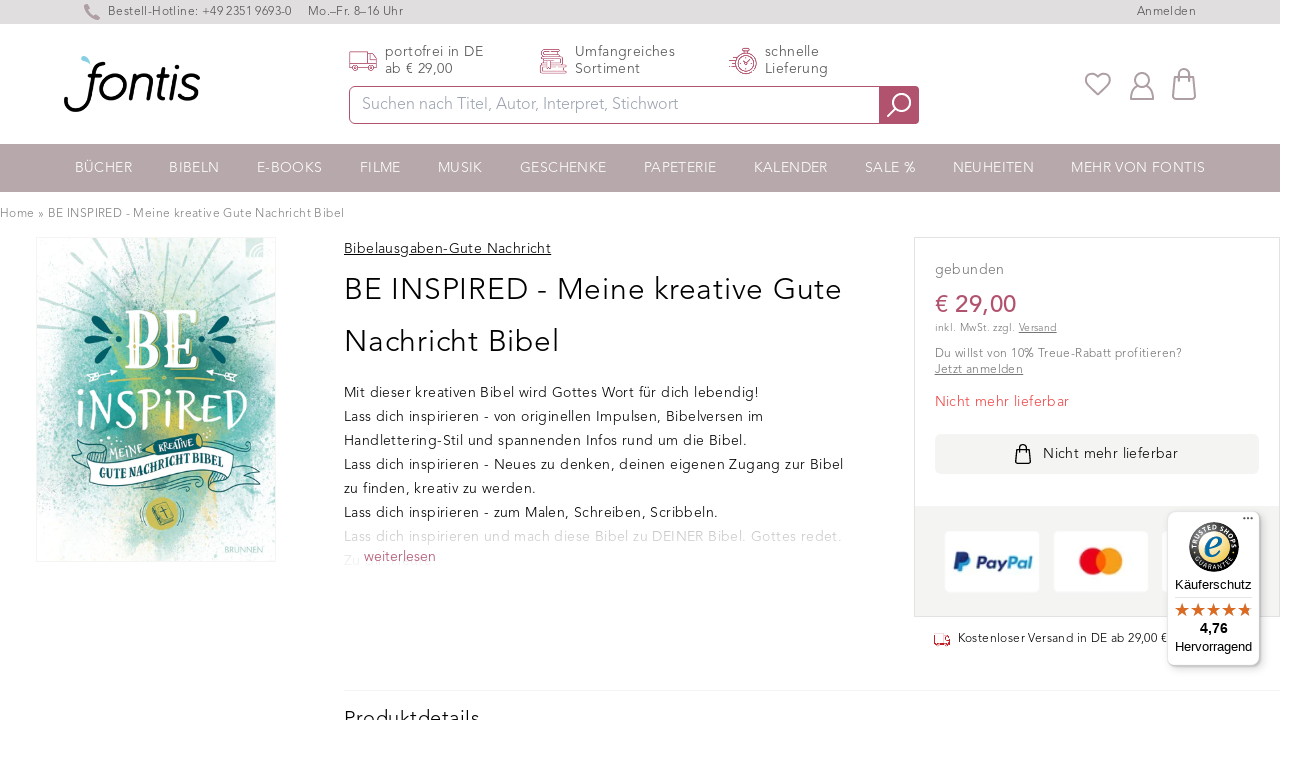

--- FILE ---
content_type: text/html; charset=utf-8
request_url: https://www.fontis-shop.de/products/be-inspired-meine-kreative-gute-nachricht-bibel
body_size: 39909
content:
<!doctype html>
<html lang="de-DE" class="overflow-y-scroll www-fontis-shop-de">
<head>

    <script>
  window.consentmo_gcm_initial_state = "7";
  window.consentmo_gcm_state = "1";
  window.consentmo_gcm_security_storage = "strict";
  window.consentmo_gcm_ad_storage = "marketing";
  window.consentmo_gcm_analytics_storage = "analytics";
  window.consentmo_gcm_functionality_storage = "functionality";
  window.consentmo_gcm_personalization_storage = "functionality";
  window.consentmo_gcm_ads_data_redaction = "true";
  window.consentmo_gcm_url_passthrough = "";
  window.consentmo_gcm_data_layer_name = "dataLayer";
  
  // Google Consent Mode V2 integration script from Consentmo GDPR
  window.isenseRules = {};
  window.isenseRules.gcm = {
      gcmVersion: 2,
      integrationVersion: 3,
      customChanges: false,
      consentUpdated: false,
      initialState: 7,
      isCustomizationEnabled: false,
      adsDataRedaction: true,
      urlPassthrough: false,
      dataLayer: 'dataLayer',
      categories: { ad_personalization: "marketing", ad_storage: "marketing", ad_user_data: "marketing", analytics_storage: "analytics", functionality_storage: "functionality", personalization_storage: "functionality", security_storage: "strict"},
      storage: { ad_personalization: "false", ad_storage: "false", ad_user_data: "false", analytics_storage: "false", functionality_storage: "false", personalization_storage: "false", security_storage: "false", wait_for_update: 2000 }
  };
  if(window.consentmo_gcm_state !== null && window.consentmo_gcm_state !== "" && window.consentmo_gcm_state !== "0") {
    window.isenseRules.gcm.isCustomizationEnabled = true;
    window.isenseRules.gcm.initialState = window.consentmo_gcm_initial_state === null || window.consentmo_gcm_initial_state.trim() === "" ? window.isenseRules.gcm.initialState : window.consentmo_gcm_initial_state;
    window.isenseRules.gcm.categories.ad_storage = window.consentmo_gcm_ad_storage === null || window.consentmo_gcm_ad_storage.trim() === "" ? window.isenseRules.gcm.categories.ad_storage : window.consentmo_gcm_ad_storage;
    window.isenseRules.gcm.categories.ad_user_data = window.consentmo_gcm_ad_storage === null || window.consentmo_gcm_ad_storage.trim() === "" ? window.isenseRules.gcm.categories.ad_user_data : window.consentmo_gcm_ad_storage;
    window.isenseRules.gcm.categories.ad_personalization = window.consentmo_gcm_ad_storage === null || window.consentmo_gcm_ad_storage.trim() === "" ? window.isenseRules.gcm.categories.ad_personalization : window.consentmo_gcm_ad_storage;
    window.isenseRules.gcm.categories.analytics_storage = window.consentmo_gcm_analytics_storage === null || window.consentmo_gcm_analytics_storage.trim() === "" ? window.isenseRules.gcm.categories.analytics_storage : window.consentmo_gcm_analytics_storage;
    window.isenseRules.gcm.categories.functionality_storage = window.consentmo_gcm_functionality_storage === null || window.consentmo_gcm_functionality_storage.trim() === "" ? window.isenseRules.gcm.categories.functionality_storage : window.consentmo_gcm_functionality_storage;
    window.isenseRules.gcm.categories.personalization_storage = window.consentmo_gcm_personalization_storage === null || window.consentmo_gcm_personalization_storage.trim() === "" ? window.isenseRules.gcm.categories.personalization_storage : window.consentmo_gcm_personalization_storage;
    window.isenseRules.gcm.categories.security_storage = window.consentmo_gcm_security_storage === null || window.consentmo_gcm_security_storage.trim() === "" ? window.isenseRules.gcm.categories.security_storage : window.consentmo_gcm_security_storage;
    window.isenseRules.gcm.urlPassthrough = window.consentmo_gcm_url_passthrough === null || window.consentmo_gcm_url_passthrough.trim() === "" ? window.isenseRules.gcm.urlPassthrough : window.consentmo_gcm_url_passthrough;
    window.isenseRules.gcm.adsDataRedaction = window.consentmo_gcm_ads_data_redaction === null || window.consentmo_gcm_ads_data_redaction.trim() === "" ? window.isenseRules.gcm.adsDataRedaction : window.consentmo_gcm_ads_data_redaction;
    window.isenseRules.gcm.dataLayer = window.consentmo_gcm_data_layer_name === null || window.consentmo_gcm_data_layer_name.trim() === "" ? window.isenseRules.gcm.dataLayer : window.consentmo_gcm_data_layer_name;
  }
  window.isenseRules.initializeGcm = function (rules) {
    if(window.isenseRules.gcm.isCustomizationEnabled) {
      rules.initialState = window.isenseRules.gcm.initialState;
      rules.urlPassthrough = window.isenseRules.gcm.urlPassthrough === true || window.isenseRules.gcm.urlPassthrough === 'true';
      rules.adsDataRedaction = window.isenseRules.gcm.adsDataRedaction === true || window.isenseRules.gcm.adsDataRedaction === 'true';
    }
    
    let initialState = parseInt(rules.initialState);
    let marketingBlocked = initialState === 0 || initialState === 2 || initialState === 5 || initialState === 7;
    let analyticsBlocked = initialState === 0 || initialState === 3 || initialState === 6 || initialState === 7;
    let functionalityBlocked = initialState === 4 || initialState === 5 || initialState === 6 || initialState === 7;

    let consentStatus = (document.cookie.match(/(^| )cookieconsent_status=([^;]+)/) || [])[2] || null;
    let gdprCache = localStorage.getItem('gdprCache') ? JSON.parse(localStorage.getItem('gdprCache')) : null;
    if (consentStatus && gdprCache && typeof gdprCache.updatedPreferences !== "undefined") {
      let updatedPreferences = gdprCache.updatedPreferences;
      marketingBlocked = parseInt(updatedPreferences.indexOf('marketing')) > -1;
      analyticsBlocked = parseInt(updatedPreferences.indexOf('analytics')) > -1;
      functionalityBlocked = parseInt(updatedPreferences.indexOf('functionality')) > -1;
    }

    Object.entries(rules.categories).forEach(category => {
      if(rules.storage.hasOwnProperty(category[0])) {
        switch(category[1]) {
          case 'strict':
            rules.storage[category[0]] = "granted";
            break;
          case 'marketing':
            rules.storage[category[0]] = marketingBlocked ? "denied" : "granted";
            break;
          case 'analytics':
            rules.storage[category[0]] = analyticsBlocked ? "denied" : "granted";
            break;
          case 'functionality':
            rules.storage[category[0]] = functionalityBlocked ? "denied" : "granted";
            break;
        }
      }
    });
    rules.consentUpdated = true;
    isenseRules.gcm = rules;
  }

  /*
   * Options:
   * - true: set default consent for all regions
   * - false: set default consent when the cookie bar active
   */
  const isSetDefaultConsent = false;

  window[window.isenseRules.gcm.dataLayer] = window[window.isenseRules.gcm.dataLayer] || [];
  function gtag() { window[window.isenseRules.gcm.dataLayer].push(arguments); }

  if (isSetDefaultConsent) {
    // Editable
    gtag("consent", "default", {
      ad_storage: "denied",
      ad_personalization: "denied",
      ad_user_data: "denied",
      analytics_storage: "denied",
      functionality_storage: "denied",
      personalization_storage: "denied",
      security_storage: "granted",
      wait_for_update: 2000
    });
    gtag("set", "ads_data_redaction", false);
    gtag("set", "url_passthrough", false);
  }

  function csmConsentGcm() {
    /*
    * initialState acceptable values:
    * 0 - Set both ad_storage and analytics_storage to denied
    * 1 - Set all categories to granted
    * 2 - Set only ad_storage to denied
    * 3 - Set only analytics_storage to denied
    * 4 - Set only functionality_storage to denied
    * 5 - Set both ad_storage and functionality_storage to denied
    * 6 - Set both analytics_storage and functionality_storage to denied
    * 7 - Set all categories to denied
    */
    window.isenseRules.initializeGcm({
      ...window.isenseRules.gcm,
      adsDataRedaction: true,
      urlPassthrough: false,
      initialState: 7
    });

    gtag("consent", (!isSetDefaultConsent ? "default" : "update"), isenseRules.gcm.storage);
    isenseRules.gcm.adsDataRedaction && gtag("set", "ads_data_redaction", isenseRules.gcm.adsDataRedaction);
    isenseRules.gcm.urlPassthrough && gtag("set", "url_passthrough", isenseRules.gcm.urlPassthrough);
  }

  let isInitConsentmoSignal = true;
  document.addEventListener("consentmoSignal", function(e) {
    if (isInitConsentmoSignal) {
      csmConsentGcm();
      isInitConsentmoSignal = false;
    }
  });
</script>
    
<!-- /snippets/social-meta-tags.liquid -->
  
  <title>BE INSPIRED - Meine kreative Gute Nachricht Bibel</title>


  <meta name="description" content="Mit dieser kreativen Bibel wird Gottes Wort für dich lebendig!Lass dich inspirieren - von originellen Impulsen, Bibelversen im Handlettering-Stil und spannenden Infos rund um die Bibel.Lass dich inspirieren - Neues zu denken, deinen eigenen Zugang zur Bibel zu finden, kreativ zu werden.Lass dich inspirieren - zum Malen">
  <meta property="og:type" content="product">
  <meta property="og:title" content="BE INSPIRED - Meine kreative Gute Nachricht Bibel"><meta property="og:image" content="http://www.fontis-shop.de/cdn/shop/files/be-inspired-meine-kreative-gute-nachricht-bibel_grande.jpg?v=1743580738">
  <meta property="og:image:secure_url" content="https://www.fontis-shop.de/cdn/shop/files/be-inspired-meine-kreative-gute-nachricht-bibel_grande.jpg?v=1743580738"><meta property="og:price:amount" content="29,00">
  <meta property="og:price:currency" content="EUR"><meta property="og:description" content="Mit dieser kreativen Bibel wird Gottes Wort für dich lebendig!Lass dich inspirieren - von originellen Impulsen, Bibelversen im Handlettering-Stil und spannenden Infos rund um die Bibel.Lass dich inspirieren - Neues zu denken, deinen eigenen Zugang zur Bibel zu finden, kreativ zu werden.Lass dich inspirieren - zum Malen"><meta property="og:url" content="https://www.fontis-shop.de/products/be-inspired-meine-kreative-gute-nachricht-bibel">
  <meta property="og:site_name" content="Fontis Shop"><meta name="twitter:card" content="summary"><meta name="twitter:title" content="BE INSPIRED - Meine kreative Gute Nachricht Bibel">
  <meta name="twitter:description" content="Mit dieser kreativen Bibel wird Gottes Wort für dich lebendig!Lass dich inspirieren - von originellen Impulsen, Bibelversen im Handlettering-Stil und spannenden Infos rund um die Bibel.Lass dich inspirieren - Neues zu denken, deinen eigenen Zugang zur Bibel zu finden, kreativ zu werden.Lass dich inspirieren - zum Malen, Schreiben, Scribbeln.Lass dich inspirieren und mach diese Bibel zu DEINER Bibel. Gottes redet. Zu dir. Heute.Lässt du dich auf das Abenteuer ein? Sei mutig. Open your heart. Be inspired.BE INSPIRED: Wie müsste eine Bibel für eine neue Generation von Christen aussehen? Eine Bibel, inspiriert und gemacht von jungen Leuten  für junge Leute? &quot;Youth for Christ&quot; und die britische Bible Society haben Jugendliche genau das gefragt und haben mit ihnen zusammen diese besondere Bibel entwickelt. Interaktiv vom ersten Moment an.">
  <meta name="twitter:image" content="https://www.fontis-shop.de/cdn/shop/files/be-inspired-meine-kreative-gute-nachricht-bibel_600x600_crop_center.jpg?v=1743580738"><link rel="preconnect" href="https://cdn.shopify.com" crossorigin>
    
    <link rel="preload" href="//www.fontis-shop.de/cdn/shop/t/32/assets/main-critical.js?v=98736196801288656531750945136" as="script">
    <link rel="preload" href="//www.fontis-shop.de/cdn/shop/t/32/assets/main.js?v=132077643873334315621750945138" as="script">
    <style>[x-cloak] { display: none; } .www-fontis-shop-at #trustbadge-container-98e3dadd90eb493088abdc5597a70810 {display: none !important}</style>
    
      <link rel="preload" href="//www.fontis-shop.de/cdn/shop/files/be-inspired-meine-kreative-gute-nachricht-bibel_180x@2x.jpg?v=1743580738" as="image">
    
<meta name="google-site-verification" content="s4UhY9gyVumQSjrtZaTBJBN8GyTeizgPjbdg3lwiELA" /> 
      <meta name="google-site-verification" content="hyk16fRo4aXTcnnD3nltS8AtwDvtGm0Hf17WKyhJ8rw" /><meta name="google-site-verification" content="_-H5v3ApdhAtK9LQiMmnqfVR4aq9JHfcJiF_xugrEDw" />
    
    <meta charset="utf-8">
    <meta http-equiv="X-UA-Compatible" content="IE=edge,chrome=1">
    <meta name="viewport" content="width=device-width,initial-scale=1">
    <link rel="apple-touch-icon" sizes="57x57" href="//www.fontis-shop.de/cdn/shop/t/32/assets/apple-icon-57x57.png?v=182977483339016623341750945133">
    <link rel="apple-touch-icon" sizes="60x60" href="//www.fontis-shop.de/cdn/shop/t/32/assets/apple-icon-60x60.png?v=21326944432652381581750945133">
    <link rel="apple-touch-icon" sizes="72x72" href="//www.fontis-shop.de/cdn/shop/t/32/assets/apple-icon-72x72.png?v=2640968808746867201750945134">
    <link rel="apple-touch-icon" sizes="76x76" href="//www.fontis-shop.de/cdn/shop/t/32/assets/apple-icon-76x76.png?v=100018463395864634221750945135">
    <link rel="apple-touch-icon" sizes="114x114" href="//www.fontis-shop.de/cdn/shop/t/32/assets/apple-icon-114x114.png?v=155353097621250159631750945138">
    <link rel="apple-touch-icon" sizes="120x120" href="//www.fontis-shop.de/cdn/shop/t/32/assets/apple-icon-120x120.png?v=33904728201062127781750945130">
    <link rel="apple-touch-icon" sizes="144x144" href="//www.fontis-shop.de/cdn/shop/t/32/assets/apple-icon-144x144.png?v=166182932800860801391750945131">
    <link rel="apple-touch-icon" sizes="152x152" href="//www.fontis-shop.de/cdn/shop/t/32/assets/apple-icon-152x152.png?v=130953826287671200921750945132">
    <link rel="apple-touch-icon" sizes="180x180" href="//www.fontis-shop.de/cdn/shop/t/32/assets/apple-icon-180x180.png?v=183906602494515800781750945132">
    <link rel="icon" type="image/png" sizes="192x192"  href="//www.fontis-shop.de/cdn/shop/t/32/assets/android-icon-192x192.png?v=174838209633521641641750945134">
    <link rel="icon" type="image/png" sizes="32x32" href="//www.fontis-shop.de/cdn/shop/t/32/assets/favicon-32x32.png?v=70111986070887481981750945135">
    <link rel="icon" type="image/png" sizes="96x96" href="//www.fontis-shop.de/cdn/shop/t/32/assets/favicon-96x96.png?v=71071982787531601381750945136">
    <link rel="icon" type="image/png" sizes="16x16" href="//www.fontis-shop.de/cdn/shop/t/32/assets/favicon-16x16.png?v=132695896837490927111750945134">
    <link rel="manifest" href="//www.fontis-shop.de/cdn/shop/t/32/assets/manifest.json?v=170153710576350459501750945336">
    <meta name="msapplication-TileColor" content="#ffffff">
    <meta name="msapplication-TileImage" content="//www.fontis-shop.de/cdn/shop/t/32/assets/ms-icon-144x144.png?v=166182932800860801391750945139">
    <meta name="theme-color" content="#ffffff">
    <link href="//www.fontis-shop.de/cdn/shop/t/32/assets/digitalsprung.css?v=102337839482596507691760016074" rel="stylesheet" type="text/css" media="all" />
    <link rel="stylesheet" href="https://unpkg.com/swiper@7.3.1/swiper-bundle.min.css" />
    
    <script src="//www.fontis-shop.de/cdn/shop/t/32/assets/main-critical.js?v=98736196801288656531750945136" type="text/javascript"></script>
    <script type="text/javascript">
      var ALGOLIA_INSIGHTS_SRC = "https://cdn.jsdelivr.net/npm/search-insights@2.0.3";
      !function(e,a,t,n,s,i,c){e.AlgoliaAnalyticsObject=s,e[s]=e[s]||function(){
      (e[s].queue=e[s].queue||[]).push(arguments)},i=a.createElement(t),c=a.getElementsByTagName(t)[0],
      i.async=1,i.src=n,c.parentNode.insertBefore(i,c)
      }(window,document,"script",ALGOLIA_INSIGHTS_SRC,"aa");
      aa('init', {appId: 'A7B5X3RWP5',apiKey: '32506626b8e33b281bc5bc45060d61e7'});
    </script>
    <script defer src="//www.fontis-shop.de/cdn/shopifycloud/storefront/assets/themes_support/option_selection-b017cd28.js"></script>
    <script defer src="https://cdnjs.cloudflare.com/ajax/libs/jquery/3.6.0/jquery.min.js" integrity="sha512-894YE6QWD5I59HgZOGReFYm4dnWc1Qt5NtvYSaNcOP+u1T9qYdvdihz0PPSiiqn/+/3e7Jo4EaG7TubfWGUrMQ==" crossorigin="anonymous" referrerpolicy="no-referrer"></script>
    <script defer src="https://cdn.jsdelivr.net/npm/algoliasearch@4.5.1/dist/algoliasearch-lite.umd.js"></script>
    <script defer src="//www.fontis-shop.de/cdn/shop/t/32/assets/main.js?v=132077643873334315621750945138"></script>
    <script defer src="https://unpkg.com/swiper/swiper-bundle.min.js"></script>
    <script defer src="https://cdn.jsdelivr.net/gh/alpinejs/alpine@v2.7.3/dist/alpine.min.js" ></script>
    <script defer nomodule src="https://cdn.jsdelivr.net/gh/alpinejs/alpine@v2.x.x/dist/alpine-ie11.min.js"></script>
  
    <script src="https://cdn-widgetsrepository.yotpo.com/v1/loader/5SiwpCvTI1HXUBcqf3SBxCjlfqAV1vfW00Yi9w4o" async></script>  
  
    <script src="https://cdn-widgetsrepository.yotpo.com/v1/loader/lUokrVNF309ovVH4jRBbDv76GazufJvSIfvVtwh7" async></script>
    <script defer src="//www.fontis-shop.de/cdn/shop/t/32/assets/cart.min.js?v=76132779461343626691750945132"></script>
    <script type="text/javascript"> 
      window.lang = 'de';
      
      window.product = {
        id: 6839905190063
      };
      
      window.moneyFormat = '€ {{amount_with_comma_separator}}';
      window.moneyWithCurrencyFormat = "€ {{amount_with_comma_separator}}";
      window.routes = {
        rootUrl: "\/",
        collectionUrl: null,
        rootUrlWithoutSlash: '',
        searchUrl: "\/search"
      }; 
    </script>
    <!-- header hook for Shopify plugins -->
<script>window.performance && window.performance.mark && window.performance.mark('shopify.content_for_header.start');</script><meta name="facebook-domain-verification" content="lzbs3ewfsz08d3zh80c3hcqocaulx1">
<meta id="shopify-digital-wallet" name="shopify-digital-wallet" content="/55699603631/digital_wallets/dialog">
<meta name="shopify-checkout-api-token" content="3d5e5ef07c321c21767911f573914ddf">
<meta id="in-context-paypal-metadata" data-shop-id="55699603631" data-venmo-supported="false" data-environment="production" data-locale="de_DE" data-paypal-v4="true" data-currency="EUR">
<link rel="alternate" hreflang="x-default" href="https://www.fontis-shop.de/products/be-inspired-meine-kreative-gute-nachricht-bibel">
<link rel="alternate" hreflang="de" href="https://www.fontis-shop.de/products/be-inspired-meine-kreative-gute-nachricht-bibel">
<link rel="alternate" hreflang="de-AT" href="https://www.fontis-shop.at/products/be-inspired-meine-kreative-gute-nachricht-bibel">
<link rel="alternate" type="application/json+oembed" href="https://www.fontis-shop.de/products/be-inspired-meine-kreative-gute-nachricht-bibel.oembed">
<script async="async" src="/checkouts/internal/preloads.js?locale=de-DE"></script>
<script id="apple-pay-shop-capabilities" type="application/json">{"shopId":55699603631,"countryCode":"DE","currencyCode":"EUR","merchantCapabilities":["supports3DS"],"merchantId":"gid:\/\/shopify\/Shop\/55699603631","merchantName":"Fontis Shop","requiredBillingContactFields":["postalAddress","email"],"requiredShippingContactFields":["postalAddress","email"],"shippingType":"shipping","supportedNetworks":["visa","maestro","masterCard"],"total":{"type":"pending","label":"Fontis Shop","amount":"1.00"},"shopifyPaymentsEnabled":true,"supportsSubscriptions":true}</script>
<script id="shopify-features" type="application/json">{"accessToken":"3d5e5ef07c321c21767911f573914ddf","betas":["rich-media-storefront-analytics"],"domain":"www.fontis-shop.de","predictiveSearch":true,"shopId":55699603631,"locale":"de"}</script>
<script>var Shopify = Shopify || {};
Shopify.shop = "fontis-shop-de.myshopify.com";
Shopify.locale = "de";
Shopify.currency = {"active":"EUR","rate":"1.0"};
Shopify.country = "DE";
Shopify.theme = {"name":"fontis-shopify\/live\/DE","id":184532238600,"schema_name":"Fontis","schema_version":"1.0.0","theme_store_id":null,"role":"main"};
Shopify.theme.handle = "null";
Shopify.theme.style = {"id":null,"handle":null};
Shopify.cdnHost = "www.fontis-shop.de/cdn";
Shopify.routes = Shopify.routes || {};
Shopify.routes.root = "/";</script>
<script type="module">!function(o){(o.Shopify=o.Shopify||{}).modules=!0}(window);</script>
<script>!function(o){function n(){var o=[];function n(){o.push(Array.prototype.slice.apply(arguments))}return n.q=o,n}var t=o.Shopify=o.Shopify||{};t.loadFeatures=n(),t.autoloadFeatures=n()}(window);</script>
<script id="shop-js-analytics" type="application/json">{"pageType":"product"}</script>
<script defer="defer" async type="module" src="//www.fontis-shop.de/cdn/shopifycloud/shop-js/modules/v2/client.init-shop-cart-sync_BH0MO3MH.de.esm.js"></script>
<script defer="defer" async type="module" src="//www.fontis-shop.de/cdn/shopifycloud/shop-js/modules/v2/chunk.common_BErAfWaM.esm.js"></script>
<script defer="defer" async type="module" src="//www.fontis-shop.de/cdn/shopifycloud/shop-js/modules/v2/chunk.modal_DqzNaksh.esm.js"></script>
<script type="module">
  await import("//www.fontis-shop.de/cdn/shopifycloud/shop-js/modules/v2/client.init-shop-cart-sync_BH0MO3MH.de.esm.js");
await import("//www.fontis-shop.de/cdn/shopifycloud/shop-js/modules/v2/chunk.common_BErAfWaM.esm.js");
await import("//www.fontis-shop.de/cdn/shopifycloud/shop-js/modules/v2/chunk.modal_DqzNaksh.esm.js");

  window.Shopify.SignInWithShop?.initShopCartSync?.({"fedCMEnabled":true,"windoidEnabled":true});

</script>
<script>(function() {
  var isLoaded = false;
  function asyncLoad() {
    if (isLoaded) return;
    isLoaded = true;
    var urls = ["https:\/\/cdn.hyj.mobi\/d\/relevanz.js?cid=10617\u0026custid=20556\u0026shop=fontis-shop-de.myshopify.com","https:\/\/cdn-widgetsrepository.yotpo.com\/v1\/loader\/5SiwpCvTI1HXUBcqf3SBxCjlfqAV1vfW00Yi9w4o?shop=fontis-shop-de.myshopify.com","https:\/\/wishlists-scripts.esc-apps-cdn.com\/fontis-shop-de.myshopify.com.js?shop=fontis-shop-de.myshopify.com","https:\/\/tseish-app.connect.trustedshops.com\/esc.js?apiBaseUrl=aHR0cHM6Ly90c2Vpc2gtYXBwLmNvbm5lY3QudHJ1c3RlZHNob3BzLmNvbQ==\u0026instanceId=Zm9udGlzLXNob3AtZGUubXlzaG9waWZ5LmNvbQ==\u0026shop=fontis-shop-de.myshopify.com"];
    for (var i = 0; i < urls.length; i++) {
      var s = document.createElement('script');
      s.type = 'text/javascript';
      s.async = true;
      s.src = urls[i];
      var x = document.getElementsByTagName('script')[0];
      x.parentNode.insertBefore(s, x);
    }
  };
  if(window.attachEvent) {
    window.attachEvent('onload', asyncLoad);
  } else {
    window.addEventListener('load', asyncLoad, false);
  }
})();</script>
<script id="__st">var __st={"a":55699603631,"offset":3600,"reqid":"6eeac46c-7ece-40c7-9b82-b8e3bab6c7dd-1769899804","pageurl":"www.fontis-shop.de\/products\/be-inspired-meine-kreative-gute-nachricht-bibel","u":"ab61dd214dc1","p":"product","rtyp":"product","rid":6839905190063};</script>
<script>window.ShopifyPaypalV4VisibilityTracking = true;</script>
<script id="captcha-bootstrap">!function(){'use strict';const t='contact',e='account',n='new_comment',o=[[t,t],['blogs',n],['comments',n],[t,'customer']],c=[[e,'customer_login'],[e,'guest_login'],[e,'recover_customer_password'],[e,'create_customer']],r=t=>t.map((([t,e])=>`form[action*='/${t}']:not([data-nocaptcha='true']) input[name='form_type'][value='${e}']`)).join(','),a=t=>()=>t?[...document.querySelectorAll(t)].map((t=>t.form)):[];function s(){const t=[...o],e=r(t);return a(e)}const i='password',u='form_key',d=['recaptcha-v3-token','g-recaptcha-response','h-captcha-response',i],f=()=>{try{return window.sessionStorage}catch{return}},m='__shopify_v',_=t=>t.elements[u];function p(t,e,n=!1){try{const o=window.sessionStorage,c=JSON.parse(o.getItem(e)),{data:r}=function(t){const{data:e,action:n}=t;return t[m]||n?{data:e,action:n}:{data:t,action:n}}(c);for(const[e,n]of Object.entries(r))t.elements[e]&&(t.elements[e].value=n);n&&o.removeItem(e)}catch(o){console.error('form repopulation failed',{error:o})}}const l='form_type',E='cptcha';function T(t){t.dataset[E]=!0}const w=window,h=w.document,L='Shopify',v='ce_forms',y='captcha';let A=!1;((t,e)=>{const n=(g='f06e6c50-85a8-45c8-87d0-21a2b65856fe',I='https://cdn.shopify.com/shopifycloud/storefront-forms-hcaptcha/ce_storefront_forms_captcha_hcaptcha.v1.5.2.iife.js',D={infoText:'Durch hCaptcha geschützt',privacyText:'Datenschutz',termsText:'Allgemeine Geschäftsbedingungen'},(t,e,n)=>{const o=w[L][v],c=o.bindForm;if(c)return c(t,g,e,D).then(n);var r;o.q.push([[t,g,e,D],n]),r=I,A||(h.body.append(Object.assign(h.createElement('script'),{id:'captcha-provider',async:!0,src:r})),A=!0)});var g,I,D;w[L]=w[L]||{},w[L][v]=w[L][v]||{},w[L][v].q=[],w[L][y]=w[L][y]||{},w[L][y].protect=function(t,e){n(t,void 0,e),T(t)},Object.freeze(w[L][y]),function(t,e,n,w,h,L){const[v,y,A,g]=function(t,e,n){const i=e?o:[],u=t?c:[],d=[...i,...u],f=r(d),m=r(i),_=r(d.filter((([t,e])=>n.includes(e))));return[a(f),a(m),a(_),s()]}(w,h,L),I=t=>{const e=t.target;return e instanceof HTMLFormElement?e:e&&e.form},D=t=>v().includes(t);t.addEventListener('submit',(t=>{const e=I(t);if(!e)return;const n=D(e)&&!e.dataset.hcaptchaBound&&!e.dataset.recaptchaBound,o=_(e),c=g().includes(e)&&(!o||!o.value);(n||c)&&t.preventDefault(),c&&!n&&(function(t){try{if(!f())return;!function(t){const e=f();if(!e)return;const n=_(t);if(!n)return;const o=n.value;o&&e.removeItem(o)}(t);const e=Array.from(Array(32),(()=>Math.random().toString(36)[2])).join('');!function(t,e){_(t)||t.append(Object.assign(document.createElement('input'),{type:'hidden',name:u})),t.elements[u].value=e}(t,e),function(t,e){const n=f();if(!n)return;const o=[...t.querySelectorAll(`input[type='${i}']`)].map((({name:t})=>t)),c=[...d,...o],r={};for(const[a,s]of new FormData(t).entries())c.includes(a)||(r[a]=s);n.setItem(e,JSON.stringify({[m]:1,action:t.action,data:r}))}(t,e)}catch(e){console.error('failed to persist form',e)}}(e),e.submit())}));const S=(t,e)=>{t&&!t.dataset[E]&&(n(t,e.some((e=>e===t))),T(t))};for(const o of['focusin','change'])t.addEventListener(o,(t=>{const e=I(t);D(e)&&S(e,y())}));const B=e.get('form_key'),M=e.get(l),P=B&&M;t.addEventListener('DOMContentLoaded',(()=>{const t=y();if(P)for(const e of t)e.elements[l].value===M&&p(e,B);[...new Set([...A(),...v().filter((t=>'true'===t.dataset.shopifyCaptcha))])].forEach((e=>S(e,t)))}))}(h,new URLSearchParams(w.location.search),n,t,e,['guest_login'])})(!1,!0)}();</script>
<script integrity="sha256-4kQ18oKyAcykRKYeNunJcIwy7WH5gtpwJnB7kiuLZ1E=" data-source-attribution="shopify.loadfeatures" defer="defer" src="//www.fontis-shop.de/cdn/shopifycloud/storefront/assets/storefront/load_feature-a0a9edcb.js" crossorigin="anonymous"></script>
<script data-source-attribution="shopify.dynamic_checkout.dynamic.init">var Shopify=Shopify||{};Shopify.PaymentButton=Shopify.PaymentButton||{isStorefrontPortableWallets:!0,init:function(){window.Shopify.PaymentButton.init=function(){};var t=document.createElement("script");t.src="https://www.fontis-shop.de/cdn/shopifycloud/portable-wallets/latest/portable-wallets.de.js",t.type="module",document.head.appendChild(t)}};
</script>
<script data-source-attribution="shopify.dynamic_checkout.buyer_consent">
  function portableWalletsHideBuyerConsent(e){var t=document.getElementById("shopify-buyer-consent"),n=document.getElementById("shopify-subscription-policy-button");t&&n&&(t.classList.add("hidden"),t.setAttribute("aria-hidden","true"),n.removeEventListener("click",e))}function portableWalletsShowBuyerConsent(e){var t=document.getElementById("shopify-buyer-consent"),n=document.getElementById("shopify-subscription-policy-button");t&&n&&(t.classList.remove("hidden"),t.removeAttribute("aria-hidden"),n.addEventListener("click",e))}window.Shopify?.PaymentButton&&(window.Shopify.PaymentButton.hideBuyerConsent=portableWalletsHideBuyerConsent,window.Shopify.PaymentButton.showBuyerConsent=portableWalletsShowBuyerConsent);
</script>
<script data-source-attribution="shopify.dynamic_checkout.cart.bootstrap">document.addEventListener("DOMContentLoaded",(function(){function t(){return document.querySelector("shopify-accelerated-checkout-cart, shopify-accelerated-checkout")}if(t())Shopify.PaymentButton.init();else{new MutationObserver((function(e,n){t()&&(Shopify.PaymentButton.init(),n.disconnect())})).observe(document.body,{childList:!0,subtree:!0})}}));
</script>
<link id="shopify-accelerated-checkout-styles" rel="stylesheet" media="screen" href="https://www.fontis-shop.de/cdn/shopifycloud/portable-wallets/latest/accelerated-checkout-backwards-compat.css" crossorigin="anonymous">
<style id="shopify-accelerated-checkout-cart">
        #shopify-buyer-consent {
  margin-top: 1em;
  display: inline-block;
  width: 100%;
}

#shopify-buyer-consent.hidden {
  display: none;
}

#shopify-subscription-policy-button {
  background: none;
  border: none;
  padding: 0;
  text-decoration: underline;
  font-size: inherit;
  cursor: pointer;
}

#shopify-subscription-policy-button::before {
  box-shadow: none;
}

      </style>

<script>window.performance && window.performance.mark && window.performance.mark('shopify.content_for_header.end');</script> 

<script async src='https://dash.sparkloop.app/widget/MF8963152761/embed.js' data-sparkloop></script>
  <!-- Global site tag (gtag.js) - Google Ads: 659823007 -->
  <script async src="https://www.googletagmanager.com/gtag/js?id=AW-659823007"></script>
  <script>
    window.dataLayer = window.dataLayer || [];
    function gtag(){dataLayer.push(arguments);}
    gtag('js', new Date());
  
    gtag('config', 'AW-659823007');
  </script>

<!-- BEGIN app block: shopify://apps/consentmo-gdpr/blocks/gdpr_cookie_consent/4fbe573f-a377-4fea-9801-3ee0858cae41 -->


<!-- END app block --><!-- BEGIN app block: shopify://apps/klaviyo-email-marketing-sms/blocks/klaviyo-onsite-embed/2632fe16-c075-4321-a88b-50b567f42507 -->












  <script async src="https://static.klaviyo.com/onsite/js/WkBpcc/klaviyo.js?company_id=WkBpcc"></script>
  <script>!function(){if(!window.klaviyo){window._klOnsite=window._klOnsite||[];try{window.klaviyo=new Proxy({},{get:function(n,i){return"push"===i?function(){var n;(n=window._klOnsite).push.apply(n,arguments)}:function(){for(var n=arguments.length,o=new Array(n),w=0;w<n;w++)o[w]=arguments[w];var t="function"==typeof o[o.length-1]?o.pop():void 0,e=new Promise((function(n){window._klOnsite.push([i].concat(o,[function(i){t&&t(i),n(i)}]))}));return e}}})}catch(n){window.klaviyo=window.klaviyo||[],window.klaviyo.push=function(){var n;(n=window._klOnsite).push.apply(n,arguments)}}}}();</script>

  
    <script id="viewed_product">
      if (item == null) {
        var _learnq = _learnq || [];

        var MetafieldReviews = null
        var MetafieldYotpoRating = null
        var MetafieldYotpoCount = null
        var MetafieldLooxRating = null
        var MetafieldLooxCount = null
        var okendoProduct = null
        var okendoProductReviewCount = null
        var okendoProductReviewAverageValue = null
        try {
          // The following fields are used for Customer Hub recently viewed in order to add reviews.
          // This information is not part of __kla_viewed. Instead, it is part of __kla_viewed_reviewed_items
          MetafieldReviews = {"rating":{"scale_min":"1.0","scale_max":"5.0","value":"4.7"},"rating_count":3};
          MetafieldYotpoRating = "4.7"
          MetafieldYotpoCount = "3"
          MetafieldLooxRating = null
          MetafieldLooxCount = null

          okendoProduct = null
          // If the okendo metafield is not legacy, it will error, which then requires the new json formatted data
          if (okendoProduct && 'error' in okendoProduct) {
            okendoProduct = null
          }
          okendoProductReviewCount = okendoProduct ? okendoProduct.reviewCount : null
          okendoProductReviewAverageValue = okendoProduct ? okendoProduct.reviewAverageValue : null
        } catch (error) {
          console.error('Error in Klaviyo onsite reviews tracking:', error);
        }

        var item = {
          Name: "BE INSPIRED - Meine kreative Gute Nachricht Bibel",
          ProductID: 6839905190063,
          Categories: ["Bibeln","Bibeln für Jugendliche","Bibelübersetzungen","Brunnen Verlag","Bücher","Ermäßigter Steuersatz","Fontis Card","Geschenke bis 45 €","Geschenke zur Konfirmation","Gute Nachricht Bibel","Gute Nachricht Übersetzung Bücher zur Bibel","Lesebibeln","Ohne Preisbindung"],
          ImageURL: "https://www.fontis-shop.de/cdn/shop/files/be-inspired-meine-kreative-gute-nachricht-bibel_grande.jpg?v=1743580738",
          URL: "https://www.fontis-shop.de/products/be-inspired-meine-kreative-gute-nachricht-bibel",
          Brand: "Brunnen Verlag",
          Price: "€ 29,00",
          Value: "29,00",
          CompareAtPrice: "€ 0,00"
        };
        _learnq.push(['track', 'Viewed Product', item]);
        _learnq.push(['trackViewedItem', {
          Title: item.Name,
          ItemId: item.ProductID,
          Categories: item.Categories,
          ImageUrl: item.ImageURL,
          Url: item.URL,
          Metadata: {
            Brand: item.Brand,
            Price: item.Price,
            Value: item.Value,
            CompareAtPrice: item.CompareAtPrice
          },
          metafields:{
            reviews: MetafieldReviews,
            yotpo:{
              rating: MetafieldYotpoRating,
              count: MetafieldYotpoCount,
            },
            loox:{
              rating: MetafieldLooxRating,
              count: MetafieldLooxCount,
            },
            okendo: {
              rating: okendoProductReviewAverageValue,
              count: okendoProductReviewCount,
            }
          }
        }]);
      }
    </script>
  




  <script>
    window.klaviyoReviewsProductDesignMode = false
  </script>







<!-- END app block --><!-- BEGIN app block: shopify://apps/yotpo-product-reviews/blocks/settings/eb7dfd7d-db44-4334-bc49-c893b51b36cf -->


<script type="text/javascript">
  (function e(){var e=document.createElement("script");
  e.type="text/javascript",e.async=true,
  e.src="//staticw2.yotpo.com//widget.js?lang=de";
  var t=document.getElementsByTagName("script")[0];
  t.parentNode.insertBefore(e,t)})();
</script>



  
<!-- END app block --><!-- BEGIN app block: shopify://apps/microsoft-clarity/blocks/clarity_js/31c3d126-8116-4b4a-8ba1-baeda7c4aeea -->
<script type="text/javascript">
  (function (c, l, a, r, i, t, y) {
    c[a] = c[a] || function () { (c[a].q = c[a].q || []).push(arguments); };
    t = l.createElement(r); t.async = 1; t.src = "https://www.clarity.ms/tag/" + i + "?ref=shopify";
    y = l.getElementsByTagName(r)[0]; y.parentNode.insertBefore(t, y);

    c.Shopify.loadFeatures([{ name: "consent-tracking-api", version: "0.1" }], error => {
      if (error) {
        console.error("Error loading Shopify features:", error);
        return;
      }

      c[a]('consentv2', {
        ad_Storage: c.Shopify.customerPrivacy.marketingAllowed() ? "granted" : "denied",
        analytics_Storage: c.Shopify.customerPrivacy.analyticsProcessingAllowed() ? "granted" : "denied",
      });
    });

    l.addEventListener("visitorConsentCollected", function (e) {
      c[a]('consentv2', {
        ad_Storage: e.detail.marketingAllowed ? "granted" : "denied",
        analytics_Storage: e.detail.analyticsAllowed ? "granted" : "denied",
      });
    });
  })(window, document, "clarity", "script", "temwr27h50");
</script>



<!-- END app block --><script src="https://cdn.shopify.com/extensions/019c0f34-b0c2-78b5-b4b0-899f0a45188a/consentmo-gdpr-616/assets/consentmo_cookie_consent.js" type="text/javascript" defer="defer"></script>
<link rel="canonical" href="https://www.fontis-shop.de/products/be-inspired-meine-kreative-gute-nachricht-bibel">
<link href="https://monorail-edge.shopifysvc.com" rel="dns-prefetch">
<script>(function(){if ("sendBeacon" in navigator && "performance" in window) {try {var session_token_from_headers = performance.getEntriesByType('navigation')[0].serverTiming.find(x => x.name == '_s').description;} catch {var session_token_from_headers = undefined;}var session_cookie_matches = document.cookie.match(/_shopify_s=([^;]*)/);var session_token_from_cookie = session_cookie_matches && session_cookie_matches.length === 2 ? session_cookie_matches[1] : "";var session_token = session_token_from_headers || session_token_from_cookie || "";function handle_abandonment_event(e) {var entries = performance.getEntries().filter(function(entry) {return /monorail-edge.shopifysvc.com/.test(entry.name);});if (!window.abandonment_tracked && entries.length === 0) {window.abandonment_tracked = true;var currentMs = Date.now();var navigation_start = performance.timing.navigationStart;var payload = {shop_id: 55699603631,url: window.location.href,navigation_start,duration: currentMs - navigation_start,session_token,page_type: "product"};window.navigator.sendBeacon("https://monorail-edge.shopifysvc.com/v1/produce", JSON.stringify({schema_id: "online_store_buyer_site_abandonment/1.1",payload: payload,metadata: {event_created_at_ms: currentMs,event_sent_at_ms: currentMs}}));}}window.addEventListener('pagehide', handle_abandonment_event);}}());</script>
<script id="web-pixels-manager-setup">(function e(e,d,r,n,o){if(void 0===o&&(o={}),!Boolean(null===(a=null===(i=window.Shopify)||void 0===i?void 0:i.analytics)||void 0===a?void 0:a.replayQueue)){var i,a;window.Shopify=window.Shopify||{};var t=window.Shopify;t.analytics=t.analytics||{};var s=t.analytics;s.replayQueue=[],s.publish=function(e,d,r){return s.replayQueue.push([e,d,r]),!0};try{self.performance.mark("wpm:start")}catch(e){}var l=function(){var e={modern:/Edge?\/(1{2}[4-9]|1[2-9]\d|[2-9]\d{2}|\d{4,})\.\d+(\.\d+|)|Firefox\/(1{2}[4-9]|1[2-9]\d|[2-9]\d{2}|\d{4,})\.\d+(\.\d+|)|Chrom(ium|e)\/(9{2}|\d{3,})\.\d+(\.\d+|)|(Maci|X1{2}).+ Version\/(15\.\d+|(1[6-9]|[2-9]\d|\d{3,})\.\d+)([,.]\d+|)( \(\w+\)|)( Mobile\/\w+|) Safari\/|Chrome.+OPR\/(9{2}|\d{3,})\.\d+\.\d+|(CPU[ +]OS|iPhone[ +]OS|CPU[ +]iPhone|CPU IPhone OS|CPU iPad OS)[ +]+(15[._]\d+|(1[6-9]|[2-9]\d|\d{3,})[._]\d+)([._]\d+|)|Android:?[ /-](13[3-9]|1[4-9]\d|[2-9]\d{2}|\d{4,})(\.\d+|)(\.\d+|)|Android.+Firefox\/(13[5-9]|1[4-9]\d|[2-9]\d{2}|\d{4,})\.\d+(\.\d+|)|Android.+Chrom(ium|e)\/(13[3-9]|1[4-9]\d|[2-9]\d{2}|\d{4,})\.\d+(\.\d+|)|SamsungBrowser\/([2-9]\d|\d{3,})\.\d+/,legacy:/Edge?\/(1[6-9]|[2-9]\d|\d{3,})\.\d+(\.\d+|)|Firefox\/(5[4-9]|[6-9]\d|\d{3,})\.\d+(\.\d+|)|Chrom(ium|e)\/(5[1-9]|[6-9]\d|\d{3,})\.\d+(\.\d+|)([\d.]+$|.*Safari\/(?![\d.]+ Edge\/[\d.]+$))|(Maci|X1{2}).+ Version\/(10\.\d+|(1[1-9]|[2-9]\d|\d{3,})\.\d+)([,.]\d+|)( \(\w+\)|)( Mobile\/\w+|) Safari\/|Chrome.+OPR\/(3[89]|[4-9]\d|\d{3,})\.\d+\.\d+|(CPU[ +]OS|iPhone[ +]OS|CPU[ +]iPhone|CPU IPhone OS|CPU iPad OS)[ +]+(10[._]\d+|(1[1-9]|[2-9]\d|\d{3,})[._]\d+)([._]\d+|)|Android:?[ /-](13[3-9]|1[4-9]\d|[2-9]\d{2}|\d{4,})(\.\d+|)(\.\d+|)|Mobile Safari.+OPR\/([89]\d|\d{3,})\.\d+\.\d+|Android.+Firefox\/(13[5-9]|1[4-9]\d|[2-9]\d{2}|\d{4,})\.\d+(\.\d+|)|Android.+Chrom(ium|e)\/(13[3-9]|1[4-9]\d|[2-9]\d{2}|\d{4,})\.\d+(\.\d+|)|Android.+(UC? ?Browser|UCWEB|U3)[ /]?(15\.([5-9]|\d{2,})|(1[6-9]|[2-9]\d|\d{3,})\.\d+)\.\d+|SamsungBrowser\/(5\.\d+|([6-9]|\d{2,})\.\d+)|Android.+MQ{2}Browser\/(14(\.(9|\d{2,})|)|(1[5-9]|[2-9]\d|\d{3,})(\.\d+|))(\.\d+|)|K[Aa][Ii]OS\/(3\.\d+|([4-9]|\d{2,})\.\d+)(\.\d+|)/},d=e.modern,r=e.legacy,n=navigator.userAgent;return n.match(d)?"modern":n.match(r)?"legacy":"unknown"}(),u="modern"===l?"modern":"legacy",c=(null!=n?n:{modern:"",legacy:""})[u],f=function(e){return[e.baseUrl,"/wpm","/b",e.hashVersion,"modern"===e.buildTarget?"m":"l",".js"].join("")}({baseUrl:d,hashVersion:r,buildTarget:u}),m=function(e){var d=e.version,r=e.bundleTarget,n=e.surface,o=e.pageUrl,i=e.monorailEndpoint;return{emit:function(e){var a=e.status,t=e.errorMsg,s=(new Date).getTime(),l=JSON.stringify({metadata:{event_sent_at_ms:s},events:[{schema_id:"web_pixels_manager_load/3.1",payload:{version:d,bundle_target:r,page_url:o,status:a,surface:n,error_msg:t},metadata:{event_created_at_ms:s}}]});if(!i)return console&&console.warn&&console.warn("[Web Pixels Manager] No Monorail endpoint provided, skipping logging."),!1;try{return self.navigator.sendBeacon.bind(self.navigator)(i,l)}catch(e){}var u=new XMLHttpRequest;try{return u.open("POST",i,!0),u.setRequestHeader("Content-Type","text/plain"),u.send(l),!0}catch(e){return console&&console.warn&&console.warn("[Web Pixels Manager] Got an unhandled error while logging to Monorail."),!1}}}}({version:r,bundleTarget:l,surface:e.surface,pageUrl:self.location.href,monorailEndpoint:e.monorailEndpoint});try{o.browserTarget=l,function(e){var d=e.src,r=e.async,n=void 0===r||r,o=e.onload,i=e.onerror,a=e.sri,t=e.scriptDataAttributes,s=void 0===t?{}:t,l=document.createElement("script"),u=document.querySelector("head"),c=document.querySelector("body");if(l.async=n,l.src=d,a&&(l.integrity=a,l.crossOrigin="anonymous"),s)for(var f in s)if(Object.prototype.hasOwnProperty.call(s,f))try{l.dataset[f]=s[f]}catch(e){}if(o&&l.addEventListener("load",o),i&&l.addEventListener("error",i),u)u.appendChild(l);else{if(!c)throw new Error("Did not find a head or body element to append the script");c.appendChild(l)}}({src:f,async:!0,onload:function(){if(!function(){var e,d;return Boolean(null===(d=null===(e=window.Shopify)||void 0===e?void 0:e.analytics)||void 0===d?void 0:d.initialized)}()){var d=window.webPixelsManager.init(e)||void 0;if(d){var r=window.Shopify.analytics;r.replayQueue.forEach((function(e){var r=e[0],n=e[1],o=e[2];d.publishCustomEvent(r,n,o)})),r.replayQueue=[],r.publish=d.publishCustomEvent,r.visitor=d.visitor,r.initialized=!0}}},onerror:function(){return m.emit({status:"failed",errorMsg:"".concat(f," has failed to load")})},sri:function(e){var d=/^sha384-[A-Za-z0-9+/=]+$/;return"string"==typeof e&&d.test(e)}(c)?c:"",scriptDataAttributes:o}),m.emit({status:"loading"})}catch(e){m.emit({status:"failed",errorMsg:(null==e?void 0:e.message)||"Unknown error"})}}})({shopId: 55699603631,storefrontBaseUrl: "https://www.fontis-shop.de",extensionsBaseUrl: "https://extensions.shopifycdn.com/cdn/shopifycloud/web-pixels-manager",monorailEndpoint: "https://monorail-edge.shopifysvc.com/unstable/produce_batch",surface: "storefront-renderer",enabledBetaFlags: ["2dca8a86"],webPixelsConfigList: [{"id":"3205955848","configuration":"{\"projectId\":\"temwr27h50\"}","eventPayloadVersion":"v1","runtimeContext":"STRICT","scriptVersion":"cf1781658ed156031118fc4bbc2ed159","type":"APP","apiClientId":240074326017,"privacyPurposes":[],"capabilities":["advanced_dom_events"],"dataSharingAdjustments":{"protectedCustomerApprovalScopes":["read_customer_personal_data"]}},{"id":"2811199752","configuration":"{\"accountID\":\"WkBpcc\",\"webPixelConfig\":\"eyJlbmFibGVBZGRlZFRvQ2FydEV2ZW50cyI6IGZhbHNlfQ==\"}","eventPayloadVersion":"v1","runtimeContext":"STRICT","scriptVersion":"524f6c1ee37bacdca7657a665bdca589","type":"APP","apiClientId":123074,"privacyPurposes":["ANALYTICS","MARKETING"],"dataSharingAdjustments":{"protectedCustomerApprovalScopes":["read_customer_address","read_customer_email","read_customer_name","read_customer_personal_data","read_customer_phone"]}},{"id":"884900104","configuration":"{\"config\":\"{\\\"google_tag_ids\\\":[\\\"G-NP4G7LBNBH\\\",\\\"AW-659823007\\\"],\\\"target_country\\\":\\\"ZZ\\\",\\\"gtag_events\\\":[{\\\"type\\\":\\\"search\\\",\\\"action_label\\\":[\\\"G-NP4G7LBNBH\\\",\\\"AW-659823007\\\/4lhNCNuiwqUaEJ-z0LoC\\\"]},{\\\"type\\\":\\\"begin_checkout\\\",\\\"action_label\\\":[\\\"G-NP4G7LBNBH\\\",\\\"AW-659823007\\\/Xu5rCM-iwqUaEJ-z0LoC\\\"]},{\\\"type\\\":\\\"view_item\\\",\\\"action_label\\\":[\\\"G-NP4G7LBNBH\\\",\\\"AW-659823007\\\/DaWFCNiiwqUaEJ-z0LoC\\\"]},{\\\"type\\\":\\\"purchase\\\",\\\"action_label\\\":[\\\"G-NP4G7LBNBH\\\",\\\"AW-659823007\\\/pfU0CMyiwqUaEJ-z0LoC\\\",\\\"AW-659823007\\\/DvcCCLmbtMsBEJ-z0LoC\\\"]},{\\\"type\\\":\\\"page_view\\\",\\\"action_label\\\":[\\\"G-NP4G7LBNBH\\\",\\\"AW-659823007\\\/6AusCNWiwqUaEJ-z0LoC\\\"]},{\\\"type\\\":\\\"add_payment_info\\\",\\\"action_label\\\":[\\\"G-NP4G7LBNBH\\\",\\\"AW-659823007\\\/yAtaCN6iwqUaEJ-z0LoC\\\"]},{\\\"type\\\":\\\"add_to_cart\\\",\\\"action_label\\\":[\\\"G-NP4G7LBNBH\\\",\\\"AW-659823007\\\/i6EdCNKiwqUaEJ-z0LoC\\\"]}],\\\"enable_monitoring_mode\\\":false}\"}","eventPayloadVersion":"v1","runtimeContext":"OPEN","scriptVersion":"b2a88bafab3e21179ed38636efcd8a93","type":"APP","apiClientId":1780363,"privacyPurposes":[],"dataSharingAdjustments":{"protectedCustomerApprovalScopes":["read_customer_address","read_customer_email","read_customer_name","read_customer_personal_data","read_customer_phone"]}},{"id":"523796744","configuration":"{\"campaignId\":\"10617\",\"events\":\"checkout_completed\"}","eventPayloadVersion":"v1","runtimeContext":"STRICT","scriptVersion":"271cbcdffc617c59e7033bacc9bfcba3","type":"APP","apiClientId":2509961,"privacyPurposes":["ANALYTICS","MARKETING"],"dataSharingAdjustments":{"protectedCustomerApprovalScopes":[]}},{"id":"281739528","configuration":"{\"pixel_id\":\"719042318912316\",\"pixel_type\":\"facebook_pixel\",\"metaapp_system_user_token\":\"-\"}","eventPayloadVersion":"v1","runtimeContext":"OPEN","scriptVersion":"ca16bc87fe92b6042fbaa3acc2fbdaa6","type":"APP","apiClientId":2329312,"privacyPurposes":["ANALYTICS","MARKETING","SALE_OF_DATA"],"dataSharingAdjustments":{"protectedCustomerApprovalScopes":["read_customer_address","read_customer_email","read_customer_name","read_customer_personal_data","read_customer_phone"]}},{"id":"210436360","eventPayloadVersion":"1","runtimeContext":"LAX","scriptVersion":"6","type":"CUSTOM","privacyPurposes":["ANALYTICS","MARKETING","SALE_OF_DATA"],"name":"Custom Google Ads Conversion"},{"id":"shopify-app-pixel","configuration":"{}","eventPayloadVersion":"v1","runtimeContext":"STRICT","scriptVersion":"0450","apiClientId":"shopify-pixel","type":"APP","privacyPurposes":["ANALYTICS","MARKETING"]},{"id":"shopify-custom-pixel","eventPayloadVersion":"v1","runtimeContext":"LAX","scriptVersion":"0450","apiClientId":"shopify-pixel","type":"CUSTOM","privacyPurposes":["ANALYTICS","MARKETING"]}],isMerchantRequest: false,initData: {"shop":{"name":"Fontis Shop","paymentSettings":{"currencyCode":"EUR"},"myshopifyDomain":"fontis-shop-de.myshopify.com","countryCode":"DE","storefrontUrl":"https:\/\/www.fontis-shop.de"},"customer":null,"cart":null,"checkout":null,"productVariants":[{"price":{"amount":29.0,"currencyCode":"EUR"},"product":{"title":"BE INSPIRED - Meine kreative Gute Nachricht Bibel","vendor":"Brunnen Verlag","id":"6839905190063","untranslatedTitle":"BE INSPIRED - Meine kreative Gute Nachricht Bibel","url":"\/products\/be-inspired-meine-kreative-gute-nachricht-bibel","type":"Bücher fremdsprachig"},"id":"53070117601544","image":{"src":"\/\/www.fontis-shop.de\/cdn\/shop\/files\/be-inspired-meine-kreative-gute-nachricht-bibel.jpg?v=1743580738"},"sku":"199990","title":"Default Title","untranslatedTitle":"Default Title"}],"purchasingCompany":null},},"https://www.fontis-shop.de/cdn","1d2a099fw23dfb22ep557258f5m7a2edbae",{"modern":"","legacy":""},{"shopId":"55699603631","storefrontBaseUrl":"https:\/\/www.fontis-shop.de","extensionBaseUrl":"https:\/\/extensions.shopifycdn.com\/cdn\/shopifycloud\/web-pixels-manager","surface":"storefront-renderer","enabledBetaFlags":"[\"2dca8a86\"]","isMerchantRequest":"false","hashVersion":"1d2a099fw23dfb22ep557258f5m7a2edbae","publish":"custom","events":"[[\"page_viewed\",{}],[\"product_viewed\",{\"productVariant\":{\"price\":{\"amount\":29.0,\"currencyCode\":\"EUR\"},\"product\":{\"title\":\"BE INSPIRED - Meine kreative Gute Nachricht Bibel\",\"vendor\":\"Brunnen Verlag\",\"id\":\"6839905190063\",\"untranslatedTitle\":\"BE INSPIRED - Meine kreative Gute Nachricht Bibel\",\"url\":\"\/products\/be-inspired-meine-kreative-gute-nachricht-bibel\",\"type\":\"Bücher fremdsprachig\"},\"id\":\"53070117601544\",\"image\":{\"src\":\"\/\/www.fontis-shop.de\/cdn\/shop\/files\/be-inspired-meine-kreative-gute-nachricht-bibel.jpg?v=1743580738\"},\"sku\":\"199990\",\"title\":\"Default Title\",\"untranslatedTitle\":\"Default Title\"}}]]"});</script><script>
  window.ShopifyAnalytics = window.ShopifyAnalytics || {};
  window.ShopifyAnalytics.meta = window.ShopifyAnalytics.meta || {};
  window.ShopifyAnalytics.meta.currency = 'EUR';
  var meta = {"product":{"id":6839905190063,"gid":"gid:\/\/shopify\/Product\/6839905190063","vendor":"Brunnen Verlag","type":"Bücher fremdsprachig","handle":"be-inspired-meine-kreative-gute-nachricht-bibel","variants":[{"id":53070117601544,"price":2900,"name":"BE INSPIRED - Meine kreative Gute Nachricht Bibel","public_title":null,"sku":"199990"}],"remote":false},"page":{"pageType":"product","resourceType":"product","resourceId":6839905190063,"requestId":"6eeac46c-7ece-40c7-9b82-b8e3bab6c7dd-1769899804"}};
  for (var attr in meta) {
    window.ShopifyAnalytics.meta[attr] = meta[attr];
  }
</script>
<script class="analytics">
  (function () {
    var customDocumentWrite = function(content) {
      var jquery = null;

      if (window.jQuery) {
        jquery = window.jQuery;
      } else if (window.Checkout && window.Checkout.$) {
        jquery = window.Checkout.$;
      }

      if (jquery) {
        jquery('body').append(content);
      }
    };

    var hasLoggedConversion = function(token) {
      if (token) {
        return document.cookie.indexOf('loggedConversion=' + token) !== -1;
      }
      return false;
    }

    var setCookieIfConversion = function(token) {
      if (token) {
        var twoMonthsFromNow = new Date(Date.now());
        twoMonthsFromNow.setMonth(twoMonthsFromNow.getMonth() + 2);

        document.cookie = 'loggedConversion=' + token + '; expires=' + twoMonthsFromNow;
      }
    }

    var trekkie = window.ShopifyAnalytics.lib = window.trekkie = window.trekkie || [];
    if (trekkie.integrations) {
      return;
    }
    trekkie.methods = [
      'identify',
      'page',
      'ready',
      'track',
      'trackForm',
      'trackLink'
    ];
    trekkie.factory = function(method) {
      return function() {
        var args = Array.prototype.slice.call(arguments);
        args.unshift(method);
        trekkie.push(args);
        return trekkie;
      };
    };
    for (var i = 0; i < trekkie.methods.length; i++) {
      var key = trekkie.methods[i];
      trekkie[key] = trekkie.factory(key);
    }
    trekkie.load = function(config) {
      trekkie.config = config || {};
      trekkie.config.initialDocumentCookie = document.cookie;
      var first = document.getElementsByTagName('script')[0];
      var script = document.createElement('script');
      script.type = 'text/javascript';
      script.onerror = function(e) {
        var scriptFallback = document.createElement('script');
        scriptFallback.type = 'text/javascript';
        scriptFallback.onerror = function(error) {
                var Monorail = {
      produce: function produce(monorailDomain, schemaId, payload) {
        var currentMs = new Date().getTime();
        var event = {
          schema_id: schemaId,
          payload: payload,
          metadata: {
            event_created_at_ms: currentMs,
            event_sent_at_ms: currentMs
          }
        };
        return Monorail.sendRequest("https://" + monorailDomain + "/v1/produce", JSON.stringify(event));
      },
      sendRequest: function sendRequest(endpointUrl, payload) {
        // Try the sendBeacon API
        if (window && window.navigator && typeof window.navigator.sendBeacon === 'function' && typeof window.Blob === 'function' && !Monorail.isIos12()) {
          var blobData = new window.Blob([payload], {
            type: 'text/plain'
          });

          if (window.navigator.sendBeacon(endpointUrl, blobData)) {
            return true;
          } // sendBeacon was not successful

        } // XHR beacon

        var xhr = new XMLHttpRequest();

        try {
          xhr.open('POST', endpointUrl);
          xhr.setRequestHeader('Content-Type', 'text/plain');
          xhr.send(payload);
        } catch (e) {
          console.log(e);
        }

        return false;
      },
      isIos12: function isIos12() {
        return window.navigator.userAgent.lastIndexOf('iPhone; CPU iPhone OS 12_') !== -1 || window.navigator.userAgent.lastIndexOf('iPad; CPU OS 12_') !== -1;
      }
    };
    Monorail.produce('monorail-edge.shopifysvc.com',
      'trekkie_storefront_load_errors/1.1',
      {shop_id: 55699603631,
      theme_id: 184532238600,
      app_name: "storefront",
      context_url: window.location.href,
      source_url: "//www.fontis-shop.de/cdn/s/trekkie.storefront.c59ea00e0474b293ae6629561379568a2d7c4bba.min.js"});

        };
        scriptFallback.async = true;
        scriptFallback.src = '//www.fontis-shop.de/cdn/s/trekkie.storefront.c59ea00e0474b293ae6629561379568a2d7c4bba.min.js';
        first.parentNode.insertBefore(scriptFallback, first);
      };
      script.async = true;
      script.src = '//www.fontis-shop.de/cdn/s/trekkie.storefront.c59ea00e0474b293ae6629561379568a2d7c4bba.min.js';
      first.parentNode.insertBefore(script, first);
    };
    trekkie.load(
      {"Trekkie":{"appName":"storefront","development":false,"defaultAttributes":{"shopId":55699603631,"isMerchantRequest":null,"themeId":184532238600,"themeCityHash":"7102174456402201492","contentLanguage":"de","currency":"EUR","eventMetadataId":"133df027-1ea1-43c7-8af3-8b99c710c8fb"},"isServerSideCookieWritingEnabled":true,"monorailRegion":"shop_domain","enabledBetaFlags":["65f19447","b5387b81"]},"Session Attribution":{},"S2S":{"facebookCapiEnabled":true,"source":"trekkie-storefront-renderer","apiClientId":580111}}
    );

    var loaded = false;
    trekkie.ready(function() {
      if (loaded) return;
      loaded = true;

      window.ShopifyAnalytics.lib = window.trekkie;

      var originalDocumentWrite = document.write;
      document.write = customDocumentWrite;
      try { window.ShopifyAnalytics.merchantGoogleAnalytics.call(this); } catch(error) {};
      document.write = originalDocumentWrite;

      window.ShopifyAnalytics.lib.page(null,{"pageType":"product","resourceType":"product","resourceId":6839905190063,"requestId":"6eeac46c-7ece-40c7-9b82-b8e3bab6c7dd-1769899804","shopifyEmitted":true});

      var match = window.location.pathname.match(/checkouts\/(.+)\/(thank_you|post_purchase)/)
      var token = match? match[1]: undefined;
      if (!hasLoggedConversion(token)) {
        setCookieIfConversion(token);
        window.ShopifyAnalytics.lib.track("Viewed Product",{"currency":"EUR","variantId":53070117601544,"productId":6839905190063,"productGid":"gid:\/\/shopify\/Product\/6839905190063","name":"BE INSPIRED - Meine kreative Gute Nachricht Bibel","price":"29.00","sku":"199990","brand":"Brunnen Verlag","variant":null,"category":"Bücher fremdsprachig","nonInteraction":true,"remote":false},undefined,undefined,{"shopifyEmitted":true});
      window.ShopifyAnalytics.lib.track("monorail:\/\/trekkie_storefront_viewed_product\/1.1",{"currency":"EUR","variantId":53070117601544,"productId":6839905190063,"productGid":"gid:\/\/shopify\/Product\/6839905190063","name":"BE INSPIRED - Meine kreative Gute Nachricht Bibel","price":"29.00","sku":"199990","brand":"Brunnen Verlag","variant":null,"category":"Bücher fremdsprachig","nonInteraction":true,"remote":false,"referer":"https:\/\/www.fontis-shop.de\/products\/be-inspired-meine-kreative-gute-nachricht-bibel"});
      }
    });


        var eventsListenerScript = document.createElement('script');
        eventsListenerScript.async = true;
        eventsListenerScript.src = "//www.fontis-shop.de/cdn/shopifycloud/storefront/assets/shop_events_listener-3da45d37.js";
        document.getElementsByTagName('head')[0].appendChild(eventsListenerScript);

})();</script>
  <script>
  if (!window.ga || (window.ga && typeof window.ga !== 'function')) {
    window.ga = function ga() {
      (window.ga.q = window.ga.q || []).push(arguments);
      if (window.Shopify && window.Shopify.analytics && typeof window.Shopify.analytics.publish === 'function') {
        window.Shopify.analytics.publish("ga_stub_called", {}, {sendTo: "google_osp_migration"});
      }
      console.error("Shopify's Google Analytics stub called with:", Array.from(arguments), "\nSee https://help.shopify.com/manual/promoting-marketing/pixels/pixel-migration#google for more information.");
    };
    if (window.Shopify && window.Shopify.analytics && typeof window.Shopify.analytics.publish === 'function') {
      window.Shopify.analytics.publish("ga_stub_initialized", {}, {sendTo: "google_osp_migration"});
    }
  }
</script>
<script
  defer
  src="https://www.fontis-shop.de/cdn/shopifycloud/perf-kit/shopify-perf-kit-3.1.0.min.js"
  data-application="storefront-renderer"
  data-shop-id="55699603631"
  data-render-region="gcp-us-east1"
  data-page-type="product"
  data-theme-instance-id="184532238600"
  data-theme-name="Fontis"
  data-theme-version="1.0.0"
  data-monorail-region="shop_domain"
  data-resource-timing-sampling-rate="10"
  data-shs="true"
  data-shs-beacon="true"
  data-shs-export-with-fetch="true"
  data-shs-logs-sample-rate="1"
  data-shs-beacon-endpoint="https://www.fontis-shop.de/api/collect"
></script>
</head>
<body
    id="be-inspired-meine-kreative-gute-nachricht-bibel"
    data-page="products-be-inspired-meine-kreative-gute-nachricht-bibel"
    class="template-product min-h-screen">

<div x-cloak x-data="{searchFocus: false}"
      class="fixed inset-0 w-full opacity-40 h-full z-2000 cursor-pointer"
      x-show.immediate="searchFocus"
      @search-focus.window="searchFocus = $event.detail.focus">
        <div
          x-cloak
          class="bg-black absolute inset-0 w-full h-full"
           x-show.transition.opacity.duration.500="searchFocus">
        </div>
      ></div>
      <div id="app" class="flex flex-col font-sans"><div id="shopify-section-layout-announcement-bar" class="shopify-section">
  

      <div class="bg-lightGrey">
        <div class="container items-center justify-between text-xs text-center py-1 px-5 text-RollingStone block sm:flex">
          <div class="flex justify-center items-center sm:justify-start leading-none"><div class="w-4 icon-set mr-2">
<svg xmlns="http://www.w3.org/2000/svg" viewBox="0 0 13.9 13.94"><defs><style>.cls-1{fill:#88868a;}</style></defs><g id="Layer_2" data-name="Layer 2"><g id="help"><path class="cls-1" d="M13.74,12.64a1.19,1.19,0,0,1-.26.3l-.72.61a1.62,1.62,0,0,1-1,.39l-.39,0A9.44,9.44,0,0,1,9,13.26,16.16,16.16,0,0,1,3.5,9.32l-.16-.18A13.09,13.09,0,0,1,.15,3.42,6.24,6.24,0,0,1,0,1.79a4.05,4.05,0,0,1,.07-.62A1.37,1.37,0,0,1,.76.56l.9-.41L1.84.08A1.61,1.61,0,0,1,3,.12,1.12,1.12,0,0,1,3.23.3a1,1,0,0,1,.16.2l.62,1,.76,1.27L5,3.17a.89.89,0,0,1-.15,1,1.46,1.46,0,0,1-.52.38l-.9.4a13.61,13.61,0,0,0,2,2.82L5.54,8A15.23,15.23,0,0,0,8.3,10.32a1.29,1.29,0,0,1,.16-.17l.72-.61h0a1.58,1.58,0,0,1,1.53-.3A1,1,0,0,1,11,9.4l1.22,1,.47.38.89.7,0,0A.87.87,0,0,1,13.74,12.64Z"/></g></g></svg>
</div> <span><div class="infoblock">
<div class="hotline">Bestell-Hotline: <a href="tel:+49235196930">+49 2351 9693-0</a>
</div>
<div class="sprechzeiten">Mo.–Fr. 8–16 Uhr</div>
</div></span></div>
          <div class="text-right hidden sm:block leading-none">
            
              <a href="/account/login">Anmelden</a>
            
          </div>
        </div>
      </div>
    
  


<style> #shopify-section-layout-announcement-bar .infoblock {text-align: left;} #shopify-section-layout-announcement-bar .hotline {} #shopify-section-layout-announcement-bar .sprechzeiten {margin-top: 0.33em;} @media screen and (min-width: 640px) {#shopify-section-layout-announcement-bar .infoblock {display: flex; } #shopify-section-layout-announcement-bar .sprechzeiten {margin-top: 0; margin-left: 1.33em; }} </style></div><div id="shopify-section-layout-header" class="shopify-section"><header>
  <div class="w-full relative shadow-md xl:shadow-none">
    <div class="container"> 
      <div class="flex justify-center md:justify-between items-center py-2 lg:py-0">
        <div class="w-1/4 ml-5 lg:hidden"><div
            x-data="{usedKeyboard: false}"
            @keydown.window.tab="usedKeyboard = true"
            @click="$dispatch('open-menu', { open: true })"
            class="w-6 md:w-8 text-center cursor-pointer"
            :class="{'focus:outline-none': !usedKeyboard}"
          >
            <svg class="burger-menu w-auto h-8 text-black mb-0" style="" fill="currentColor" viewBox="0 0 512 512" xmlns="http://www.w3.org/2000/svg">
<g>
	<g>
		<path d="M501.333,96H10.667C4.779,96,0,100.779,0,106.667s4.779,10.667,10.667,10.667h490.667c5.888,0,10.667-4.779,10.667-10.667
			S507.221,96,501.333,96z"/>
	</g>
</g>
<g>
	<g>
		<path d="M501.333,245.333H10.667C4.779,245.333,0,250.112,0,256s4.779,10.667,10.667,10.667h490.667
			c5.888,0,10.667-4.779,10.667-10.667S507.221,245.333,501.333,245.333z"/>
	</g>
</g>
<g>
	<g>
		<path d="M501.333,394.667H10.667C4.779,394.667,0,399.445,0,405.333C0,411.221,4.779,416,10.667,416h490.667
			c5.888,0,10.667-4.779,10.667-10.667C512,399.445,507.221,394.667,501.333,394.667z"/>
	</g>
</g>
</svg>

            <div class="text-3xs w-8 text-center">MENÜ</div>
          </div>
        </div>
        <div class="w-2/4 text-center flex justify-center lg:justify-start items-center align-center lg:w-1/4 lg:text-left">
          <a href="/" class="inline-block text-2xl lg:text-3xl font-bold"><img 
  
  data-src="//www.fontis-shop.de/cdn/shop/files/fontis-logo_cde62c47-ca2c-43c9-8b07-0377d417f585_{width}x@2x.png?v=1631794264"
  data-widths="[180, 360, 540, 720, 900, 1080, 1296, 1512, 1728, 2048, 4096]"
  data-aspectratio="2.4271844660194173"
  data-sizes="auto"
  data-parent-fit="cover"
  width="250"
  height="103"
  alt="Fontis Shop"
  class="img  fade-in  lazyload h-10 md:h-14 w-auto"
  style=""
   id="img-23398495518895"     
   /></a>
        </div>
        <div class="hidden lg:block lg:w-2/4">
          <div class="py-5">
            <div class="hidden lg:grid grid-cols-3 text-sm mb-2 w-full">
              <div class="flex flex-wrap items-center space-x-2">
                <div><img 
  
  data-src="//www.fontis-shop.de/cdn/shop/files/icon-versandkosten_{width}x@2x.png?v=1631792434"
  data-widths="[180, 360, 540, 720, 900, 1080, 1296, 1512, 1728, 2048, 4096]"
  data-aspectratio="1.0"
  data-sizes="auto"
  data-parent-fit="cover"
  width="100"
  height="100"
  alt=""
  class="img  lazyload h-7 w-auto"
  style=""
   id="img-23398101385391"     
   /></div>
                <div class="leading-tight paragraph-clean text-RollingStone flex-grow"><p>portofrei in DE<br/>ab € 29,00</p></div>
              </div>

              <div class="flex flex-wrap items-center justify-center space-x-2">
                <div><img 
  
  data-src="//www.fontis-shop.de/cdn/shop/files/icon-fontis-buecher_{width}x@2x.png?v=1631794268"
  data-widths="[180, 360, 540, 720, 900, 1080, 1296, 1512, 1728, 2048, 4096]"
  data-aspectratio="1.0"
  data-sizes="auto"
  data-parent-fit="cover"
  width="100"
  height="100"
  alt=""
  class="img  lazyload h-7 w-auto"
  style=""
   id="img-23398497845423"     
   /></div>
                <div class="leading-tight paragraph-clean text-RollingStone flex-grow"><p>Umfangreiches<br/>Sortiment </p></div>
              </div>

              <div class="flex flex-wrap items-center justify-end space-x-2">
                <div><img 
  
  data-src="//www.fontis-shop.de/cdn/shop/files/icon-schnelle-lieferung_{width}x@2x.png?v=1631794288"
  data-widths="[180, 360, 540, 720, 900, 1080, 1296, 1512, 1728, 2048, 4096]"
  data-aspectratio="1.0"
  data-sizes="auto"
  data-parent-fit="cover"
  width="100"
  height="100"
  alt=""
  class="img  lazyload h-7 w-auto"
  style=""
   id="img-23398502662319"     
   /></div>
                <div class="leading-tight paragraph-clean text-RollingStone flex-grow"><p>schnelle<br/>Lieferung</p></div>
              </div>
            </div>
            <div>
              
<div
  
    class="relative"
    x-data="searchBar()"
    x-init="init()"
    :class="{'z-2100': focus}"
  
  @click.away="open = false; focus = false; $dispatch('search-focus', {focus: false})"
>
  <div
    @click="goToSearchResultsPage()"
    class="absolute right-0 flex items-center justify-center h-full p-2 rounded-r outline-none cursor-pointer bg-cadillac focus:outline-none"
  >
    <svg xmlns="http://www.w3.org/2000/svg" viewBox="0 0 25.44 25.44" class="w-6 icon-set"
    fill="white">
    <path class="cls-2" d="M1.81,25.13,9,17.9a10.17,10.17,0,1,0-1.49-1.5L.31,23.63a1.06,1.06,0,0,0,0,1.5A1.07,1.07,0,0,0,1.81,25.13ZM7.42,10.07a8,8,0,1,1,8,8A8,8,0,0,1,7.42,10.07Z"/></svg>
  </div>
  <input
    type="text"
    name="q"
    placeholder="Suchen nach Titel, Autor, Interpret, Stichwort"
    @focus="refreshResults(); open = true; focus = true; $dispatch('search-focus', {focus: true});"
    x-on:paste="open = true; refreshResults()"
    x-on:keydown.escape="open = false"
    @input.debounce.300="open = true; refreshResults()"
    @keyup.enter="goToSearchResultsPage()"
    x-model="query"
    autocomplete="off"
    class="w-full px-3 py-1 border border-solid rounded-md border-cadillac focus:outline-none"
    
  >

  <div
    class="relative"
    x-cloak
    x-show="showResults()"
  >
    <div class="absolute top-0 w-full bg-white border min-h-100 z-1000">
      <div class="bg-quillGray">
        <p class="px-5 mb-0 text-sm">Suchergebnisse</p>
      </div>
      <div class="flex items-center px-2 py-5 space-x-5 overflow-auto">
        <template x-for="facet in facetEntries()" :key="facet.key">
          <div class="flex-shrink-0 cursor-pointer" @click="setActiveFacet(facet.key)">
            <span
            :class="facet.key === activeFacet ? 'border-b border-black font-semibold' : 'text-fontis border-b border-fontis'"
              x-text="facetNameMapping[facet.key] || facet.key"
            ></span>
            <span :class="facet.key === activeFacet ? 'text-xs' : 'text-xs text-fontis'">(</span><span :class="facet.key === activeFacet ? 'text-xs' : 'text-xs text-fontis'" x-html="facet.value"></span
            ><span :class="facet.key === activeFacet ? 'text-xs' : 'text-xs text-fontis'">)</span>
          </div>
        </template>
      </div>

      <div class="flex flex-col px-5 py-2 space-y-2 search-results">
        <template
          x-for="(hit, index) in hits"
          :key="hit.objectID"
        >
          <a
            :href="hit.type === 'products' ? getProductUrl(hit) : hit.url"
            class="flex items-center justify-center pb-2 space-x-5 border-b border-solid cursor-pointer align-center hover:bg-desertStorm border-desertStorm"
            @click="clicked(hit, index); $dispatch('search-focus', {focus: false});"
          >
          <div :class="hit.type == 'authors' ? 'w-12 border-fontis' : (hit.type == 'collections' ? 'w-16 border-fontis hidden' : 'w-20')">
              <template x-if="hit.image">
                
              <div :class="hit.type == 'authors' ? 'w-12 p-1 mx-auto' : (hit.type == 'collections' ? 'hidden' : 'w-20 p-1 mx-auto')">
                  <img
                    alt=""
                    x-bind:data-src="hit.image.replace('.jpg', '_{width}x.jpg')"
                    data-widths="[180, 360, 540, 720, 900, 1080, 1296, 1512, 1728, 2048, 4096]"
                    data-sizes="auto"
                    data-parent-fit="cover"
                    :class="hit.type == 'authors' || hit.type == 'collections' ? 'img max-h-20 lazyload mx-auto ds-rounded-full' : 'img max-h-20 lazyload mx-auto'"
                  >
                </div>
              </template>
              <template x-if="!hit.image">
                <div class="aspect-w-1 aspect-h-1">
                  <div :class="hit.type == 'collections' ? 'hidden' : (hit.type == 'authors' ? 'border border-desertStorm border-solid p-1 mx-auto h-full w-full border-fontis' : 'border border-desertStorm border-solid p-1 mx-auto h-full w-full')">
                    <svg class="w-full opacity-30" xmlns="http://www.w3.org/2000/svg" viewBox="0 0 525.5 525.5"><path d="M324.5 212.7H203c-1.6 0-2.8 1.3-2.8 2.8V308c0 1.6 1.3 2.8 2.8 2.8h121.6c1.6 0 2.8-1.3 2.8-2.8v-92.5c0-1.6-1.3-2.8-2.9-2.8zm1.1 95.3c0 .6-.5 1.1-1.1 1.1H203c-.6 0-1.1-.5-1.1-1.1v-92.5c0-.6.5-1.1 1.1-1.1h121.6c.6 0 1.1.5 1.1 1.1V308z"/><path d="M210.4 299.5H240v.1s.1 0 .2-.1h75.2v-76.2h-105v76.2zm1.8-7.2l20-20c1.6-1.6 3.8-2.5 6.1-2.5s4.5.9 6.1 2.5l1.5 1.5 16.8 16.8c-12.9 3.3-20.7 6.3-22.8 7.2h-27.7v-5.5zm101.5-10.1c-20.1 1.7-36.7 4.8-49.1 7.9l-16.9-16.9 26.3-26.3c1.6-1.6 3.8-2.5 6.1-2.5s4.5.9 6.1 2.5l27.5 27.5v7.8zm-68.9 15.5c9.7-3.5 33.9-10.9 68.9-13.8v13.8h-68.9zm68.9-72.7v46.8l-26.2-26.2c-1.9-1.9-4.5-3-7.3-3s-5.4 1.1-7.3 3l-26.3 26.3-.9-.9c-1.9-1.9-4.5-3-7.3-3s-5.4 1.1-7.3 3l-18.8 18.8V225h101.4z"/><path d="M232.8 254c4.6 0 8.3-3.7 8.3-8.3s-3.7-8.3-8.3-8.3-8.3 3.7-8.3 8.3 3.7 8.3 8.3 8.3zm0-14.9c3.6 0 6.6 2.9 6.6 6.6s-2.9 6.6-6.6 6.6-6.6-2.9-6.6-6.6 3-6.6 6.6-6.6z"/></svg>
                  </div>
                </div>
              </template>
            </div>
            <div class="flex-grow">
              <div
                class="mb-2 text-base"
                x-html="hit.title"
                x-show="!hit._highlightResult || !hit._highlightResult.title || !hit._highlightResult.title.value"
              ></div>
              <div
                class="text-base"
                x-html="hit._highlightResult.title.value"
                x-show="hit._highlightResult && hit._highlightResult.title && hit._highlightResult.title.value"
              ></div>
              
              
                <div
                  class="text-xs"
                  x-show="showPrice && hit.price"
                  x-html="Shopify.formatMoney(hit.price * 100, '€ {{amount_with_comma_separator}}')"
                ></div>
              
            </div>
          </a>
        </template>
        
        <a
          class="flex items-center justify-center py-2 font-bold text-center cursor-pointer"
          :href="`/search?q=${query}`"
        >
          Alle Ergebnisse ansehen
          <svg viewBox="0 0 20 20" fill="currentColor" class="w-6 h-6 chevron-right">
            <path fill-rule="evenodd" d="M7.293 14.707a1 1 0 010-1.414L10.586 10 7.293 6.707a1 1 0 011.414-1.414l4 4a1 1 0 010 1.414l-4 4a1 1 0 01-1.414 0z" clip-rule="evenodd"></path>
          </svg>
        </a>
      </div>
    </div>
  </div>
</div>

            </div>
          </div>
        </div>

        
        

        <div class="w-1/4 flex space-x-0.5 mr-3 md:mr-3 lg:pr-0 justify-end items-center relative">

          
          

          
          
            <a href="/pages/merklisten" class="hidden sm:block mr-2" aria-label="Merkliste">
              <svg
class="fill-current w-7 text-DustyGray" style=""
viewBox="-140 0 2092 1792" style="width: 100%; height: 100%;"><path d="M896 1664q-26 0-44-18l-624-602q-10-8-27.5-26t-55.5-65.5-68-97.5-53.5-121-23.5-138q0-220 127-344t351-124q62 0 126.5 21.5t120 58 95.5 68.5 76 68q36-36 76-68t95.5-68.5 120-58 126.5-21.5q224 0 351 124t127 344q0 221-229 450l-623 600q-18 18-44 18z" style="stroke: currentcolor; stroke-width: 150px; fill: transparent;"></path></svg>
            </a>


          

          
            <a
              title="Kundenkonto"
              href="/account/login"
              class="flex flex-col justify-center items-center text-sm text-gray-600 font-medium p-2 inline-block relative"
            >
              


<div class="w-6 relative icon-set" style="top: 2px">
  <svg xmlns="http://www.w3.org/2000/svg" viewBox="0 0 22.34 26.07"><defs><style>.cls-1{fill:#ad9fa3;}</style></defs><g id="Layer_2" data-name="Layer 2"><g id="help"><path class="cls-1" d="M16.59,12.54a7.46,7.46,0,1,0-10.83,0C2,14.62,0,19,0,25.14a.93.93,0,0,0,.93.93H21.41a.93.93,0,0,0,.93-.93c0-6.12-2-10.52-5.75-12.6ZM11.17,1.86A5.59,5.59,0,1,1,5.59,7.45a5.6,5.6,0,0,1,5.58-5.59ZM1.88,24.21C2,20.26,3.17,15.65,7.36,13.83a7.34,7.34,0,0,0,7.63,0c4.18,1.82,5.33,6.43,5.47,10.38Z"/></g></g></svg>
</div>
              
            </a>
          

          
<a
            id="cart-trigger"
            title="Warenkorb"
            aria-label="Warenkorb"
            href="/cart"
            class="flex flex-col justify-center items-center text-sm text-gray-600 font-medium p-2 relative cursor-pointer"
            
              x-data="{usedKeyboard: false}"
              @keydown.window.tab="usedKeyboard = true"
              @click="$dispatch('open-cart', { open: true }); return false;"
              :class="{'focus:outline-none': !usedKeyboard}"
            
          >
            <svg class="fill-current text-DustyGray w-6" style="" xmlns="http://www.w3.org/2000/svg" viewBox="0 0 20.08 26.07"
  fill="currentColor"
><path d="M13.68,1.43A5.26,5.26,0,0,0,10,0,5,5,0,0,0,4.9,4.89V6.52H2.33a.84.84,0,0,0-.86.74L0,22.51A3.21,3.21,0,0,0,.9,25a3.54,3.54,0,0,0,2.53,1.06H16.66A3.54,3.54,0,0,0,19.19,25a3.17,3.17,0,0,0,.88-2.5L18.61,7.26a.84.84,0,0,0-.85-.74H15.19V4.89A4.74,4.74,0,0,0,13.68,1.43ZM6.61,4.89A3.35,3.35,0,0,1,10,1.63a3.53,3.53,0,0,1,2.43,1,3.13,3.13,0,0,1,1,2.31V6.52H6.61ZM17,8.15l1.39,14.51a1.54,1.54,0,0,1-.44,1.25,1.75,1.75,0,0,1-1.27.53H3.43a1.75,1.75,0,0,1-1.27-.53,1.58,1.58,0,0,1-.44-1.25L3.11,8.15H4.9v2.44a.86.86,0,0,0,1.71,0V8.15h6.86v2.44a.86.86,0,0,0,1.72,0V8.15Z"/></svg>


            
            <div
              x-cloak
              x-data="{cartCount: 0}"
              x-show="cartCount > 0"
              @cart-count-update.window="cartCount = $event.detail.cartCount"
              class="w-5 h-5 flex justify-center align-center items-center bg-cadillac text-white text-xxs rounded-full absolute top-0 right-0 CartCount leading-none mb-0 pb-0">
                <span x-html="cartCount">0</span>
              </div>
            
          </a>
        </div>
      </div>
      <div class="block lg:hidden w-full pl-5 pr-4 py-2 border-t border-solid border-desertStorm">
        
        <div>
          
<div
  
    class="relative"
    x-data="searchBar()"
    x-init="init()"
    :class="{'z-2100': focus}"
  
  @click.away="open = false; focus = false; $dispatch('search-focus', {focus: false})"
>
  <div
    @click="goToSearchResultsPage()"
    class="absolute right-0 flex items-center justify-center h-full p-2 rounded-r outline-none cursor-pointer bg-cadillac focus:outline-none"
  >
    <svg xmlns="http://www.w3.org/2000/svg" viewBox="0 0 25.44 25.44" class="w-6 icon-set"
    fill="white">
    <path class="cls-2" d="M1.81,25.13,9,17.9a10.17,10.17,0,1,0-1.49-1.5L.31,23.63a1.06,1.06,0,0,0,0,1.5A1.07,1.07,0,0,0,1.81,25.13ZM7.42,10.07a8,8,0,1,1,8,8A8,8,0,0,1,7.42,10.07Z"/></svg>
  </div>
  <input
    type="text"
    name="q"
    placeholder="Suchen nach Titel, Autor, Interpret, Stichwort"
    @focus="refreshResults(); open = true; focus = true; $dispatch('search-focus', {focus: true});"
    x-on:paste="open = true; refreshResults()"
    x-on:keydown.escape="open = false"
    @input.debounce.300="open = true; refreshResults()"
    @keyup.enter="goToSearchResultsPage()"
    x-model="query"
    autocomplete="off"
    class="w-full px-3 py-1 border border-solid rounded-md border-cadillac focus:outline-none"
    
  >

  <div
    class="relative"
    x-cloak
    x-show="showResults()"
  >
    <div class="absolute top-0 w-full bg-white border min-h-100 z-1000">
      <div class="bg-quillGray">
        <p class="px-5 mb-0 text-sm">Suchergebnisse</p>
      </div>
      <div class="flex items-center px-2 py-5 space-x-5 overflow-auto">
        <template x-for="facet in facetEntries()" :key="facet.key">
          <div class="flex-shrink-0 cursor-pointer" @click="setActiveFacet(facet.key)">
            <span
            :class="facet.key === activeFacet ? 'border-b border-black font-semibold' : 'text-fontis border-b border-fontis'"
              x-text="facetNameMapping[facet.key] || facet.key"
            ></span>
            <span :class="facet.key === activeFacet ? 'text-xs' : 'text-xs text-fontis'">(</span><span :class="facet.key === activeFacet ? 'text-xs' : 'text-xs text-fontis'" x-html="facet.value"></span
            ><span :class="facet.key === activeFacet ? 'text-xs' : 'text-xs text-fontis'">)</span>
          </div>
        </template>
      </div>

      <div class="flex flex-col px-5 py-2 space-y-2 search-results">
        <template
          x-for="(hit, index) in hits"
          :key="hit.objectID"
        >
          <a
            :href="hit.type === 'products' ? getProductUrl(hit) : hit.url"
            class="flex items-center justify-center pb-2 space-x-5 border-b border-solid cursor-pointer align-center hover:bg-desertStorm border-desertStorm"
            @click="clicked(hit, index); $dispatch('search-focus', {focus: false});"
          >
          <div :class="hit.type == 'authors' ? 'w-12 border-fontis' : (hit.type == 'collections' ? 'w-16 border-fontis hidden' : 'w-20')">
              <template x-if="hit.image">
                
              <div :class="hit.type == 'authors' ? 'w-12 p-1 mx-auto' : (hit.type == 'collections' ? 'hidden' : 'w-20 p-1 mx-auto')">
                  <img
                    alt=""
                    x-bind:data-src="hit.image.replace('.jpg', '_{width}x.jpg')"
                    data-widths="[180, 360, 540, 720, 900, 1080, 1296, 1512, 1728, 2048, 4096]"
                    data-sizes="auto"
                    data-parent-fit="cover"
                    :class="hit.type == 'authors' || hit.type == 'collections' ? 'img max-h-20 lazyload mx-auto ds-rounded-full' : 'img max-h-20 lazyload mx-auto'"
                  >
                </div>
              </template>
              <template x-if="!hit.image">
                <div class="aspect-w-1 aspect-h-1">
                  <div :class="hit.type == 'collections' ? 'hidden' : (hit.type == 'authors' ? 'border border-desertStorm border-solid p-1 mx-auto h-full w-full border-fontis' : 'border border-desertStorm border-solid p-1 mx-auto h-full w-full')">
                    <svg class="w-full opacity-30" xmlns="http://www.w3.org/2000/svg" viewBox="0 0 525.5 525.5"><path d="M324.5 212.7H203c-1.6 0-2.8 1.3-2.8 2.8V308c0 1.6 1.3 2.8 2.8 2.8h121.6c1.6 0 2.8-1.3 2.8-2.8v-92.5c0-1.6-1.3-2.8-2.9-2.8zm1.1 95.3c0 .6-.5 1.1-1.1 1.1H203c-.6 0-1.1-.5-1.1-1.1v-92.5c0-.6.5-1.1 1.1-1.1h121.6c.6 0 1.1.5 1.1 1.1V308z"/><path d="M210.4 299.5H240v.1s.1 0 .2-.1h75.2v-76.2h-105v76.2zm1.8-7.2l20-20c1.6-1.6 3.8-2.5 6.1-2.5s4.5.9 6.1 2.5l1.5 1.5 16.8 16.8c-12.9 3.3-20.7 6.3-22.8 7.2h-27.7v-5.5zm101.5-10.1c-20.1 1.7-36.7 4.8-49.1 7.9l-16.9-16.9 26.3-26.3c1.6-1.6 3.8-2.5 6.1-2.5s4.5.9 6.1 2.5l27.5 27.5v7.8zm-68.9 15.5c9.7-3.5 33.9-10.9 68.9-13.8v13.8h-68.9zm68.9-72.7v46.8l-26.2-26.2c-1.9-1.9-4.5-3-7.3-3s-5.4 1.1-7.3 3l-26.3 26.3-.9-.9c-1.9-1.9-4.5-3-7.3-3s-5.4 1.1-7.3 3l-18.8 18.8V225h101.4z"/><path d="M232.8 254c4.6 0 8.3-3.7 8.3-8.3s-3.7-8.3-8.3-8.3-8.3 3.7-8.3 8.3 3.7 8.3 8.3 8.3zm0-14.9c3.6 0 6.6 2.9 6.6 6.6s-2.9 6.6-6.6 6.6-6.6-2.9-6.6-6.6 3-6.6 6.6-6.6z"/></svg>
                  </div>
                </div>
              </template>
            </div>
            <div class="flex-grow">
              <div
                class="mb-2 text-base"
                x-html="hit.title"
                x-show="!hit._highlightResult || !hit._highlightResult.title || !hit._highlightResult.title.value"
              ></div>
              <div
                class="text-base"
                x-html="hit._highlightResult.title.value"
                x-show="hit._highlightResult && hit._highlightResult.title && hit._highlightResult.title.value"
              ></div>
              
              
                <div
                  class="text-xs"
                  x-show="showPrice && hit.price"
                  x-html="Shopify.formatMoney(hit.price * 100, '€ {{amount_with_comma_separator}}')"
                ></div>
              
            </div>
          </a>
        </template>
        
        <a
          class="flex items-center justify-center py-2 font-bold text-center cursor-pointer"
          :href="`/search?q=${query}`"
        >
          Alle Ergebnisse ansehen
          <svg viewBox="0 0 20 20" fill="currentColor" class="w-6 h-6 chevron-right">
            <path fill-rule="evenodd" d="M7.293 14.707a1 1 0 010-1.414L10.586 10 7.293 6.707a1 1 0 011.414-1.414l4 4a1 1 0 010 1.414l-4 4a1 1 0 01-1.414 0z" clip-rule="evenodd"></path>
          </svg>
        </a>
      </div>
    </div>
  </div>
</div>

        </div>
      </div>
    </div>
  </div>
  <div class="w-full"
  x-data="{open: false, navItem: 0}"
  @mouseover.away="open = false"
  >
  <div class="relative">
    <div class="w-full bg-primary lg:block hidden">
      <div class="container text-white text-sm py-3"><nav class="space-x-4 uppercase flex justify-around" style="">
  
<a href="/collections/buecher" class="font-heading font-medium text-md px-2 lg:px-2 "
      @mouseover="open = true; navItem = 'buecher';"
    >Bücher
</a><a href="/pages/bibeln" class="font-heading font-medium text-md px-2 lg:px-2 "
      @mouseover="open = true; navItem = 'bibeln';"
    >Bibeln
</a><a href="/collections/e-books" class="font-heading font-medium text-md px-2 lg:px-2 "
      @mouseover="open = true; navItem = 'e-books';"
    >E-Books
</a><a href="/collections/christliche-filme" class="font-heading font-medium text-md px-2 lg:px-2 "
      @mouseover="open = true; navItem = 'christliche-filme';"
    >Filme
</a><a href="/collections/musik" class="font-heading font-medium text-md px-2 lg:px-2 "
      @mouseover="open = true; navItem = 'musik';"
    >Musik
</a><a href="/pages/geschenke" class="font-heading font-medium text-md px-2 lg:px-2 "
      @mouseover="open = true; navItem = 'geschenke';"
    >Geschenke
</a><a href="/collections/papeterie" class="font-heading font-medium text-md px-2 lg:px-2 "
      @mouseover="open = true; navItem = 'papeterie';"
    >Papeterie
</a><a href="/collections/kalender" class="font-heading font-medium text-md px-2 lg:px-2 "
      @mouseover="open = true; navItem = 'kalender';"
    >Kalender
</a><a href="/collections/sale" class="font-heading font-medium text-md px-2 lg:px-2 "
      @mouseover="open = true; navItem = 'sale';"
    >Sale %
</a><a href="/collections/neuheiten" class="font-heading font-medium text-md px-2 lg:px-2 "
      @mouseover="open = true; navItem = 'neuheiten';"
    >Neuheiten
</a><a href="/pages/wir-ueber-uns" class="font-heading font-medium text-md px-2 lg:px-2 "
      @mouseover="open = true; navItem = 'wir-ueber-uns';"
    >Mehr von Fontis
</a></nav></div>
    </div><div class="relative" x-cloak x-show.immediate="open && navItem == 'buecher'" id="dropdown-buecher">
          <div x-show.transition.opacity.duration.500ms="open && navItem == 'buecher'" class="bg-desertStorm w-full absolute top-0 z-100">
            <div class="container py-10">
              <div class="grid grid-cols-4 gap-x-5"><div class="text-sm">
  <h3 class="text-lg uppercase font-bold">Unsere Neuheiten</h3>
  <div class="space-y-1 leading-tight text-sm mb-5">
    
<a href="/collections/christliche-romane" class="block">Christliche Romane & Erzählungen</a><a href="/collections/christliche-biografien" class="block">Christliche Biografien</a><a href="/collections/ratgeber-lebenshilfe" class="block">Christliche Ratgeber & Lebenshilfe</a><a href="/collections/sachbuecher" class="block">Sachbücher</a><a href="/collections/geistliches-leben" class="block">Geistliches Leben</a><a href="/collections/buecher-andacht-bibellesen" class="block">Andachtsbücher</a><a href="/collections/buecher-bild-geschenkbaende" class="block">Bild- & Geschenkbände</a><a href="/collections/christliche-kinderbuecher" class="block">Kinder- & Jugendbücher</a><a href="/collections/zeitschriften" class="block">Zeitschriften, Magazine</a></div> 
</div><div class="text-sm">
  <h3 class="text-lg uppercase font-bold">Rund um die Bibel</h3>
  <div class="space-y-1 leading-tight text-sm mb-5">
    
<a href="/collections/bibeln" class="block">Bibeln</a><a href="/collections/bibeluebersetzungen" class="block">Bibelübersetzungen</a><a href="/collections/studienbibeln" class="block">Studienbibeln</a><a href="/collections/bibeln-mit-schreibrand" class="block">Bibel mit Schreibrand</a><a href="/collections/kinderbibeln" class="block">Kinderbibeln</a><a href="/collections/bibelhuellen-griffregister" class="block">Bibelhüllen & Griffregister</a><a href="/collections/bibellesen-buecher-zur-bibel" class="block">Bibelleseplan</a><a href="/collections/buecher-theologie" class="block">Theologie</a><a href="/collections/buecher-judentum" class="block">Israel & Judentum</a><a href="/collections/gemeinde-mitarbeiter-nachfolge" class="block">Gemeinde, Mitarbeiter</a></div> 
</div><div class="text-sm">
  <h3 class="text-lg uppercase font-bold">Hörbücher</h3>
  <div class="space-y-1 leading-tight text-sm mb-5">
    
<a href="/collections/christliche-hoerbuecher" class="block">Alle Hörbücher</a></div> 
</div><div class="h-48 w-full relative">
  <img 
  
  data-src="//www.fontis-shop.de/cdn/shop/files/Element_21_86796709-b333-475f-8aa8-33b4fc4b87c6_{width}x@2x.png?v=1631869502"
  data-widths="[180, 360, 540, 720, 900, 1080, 1296, 1512, 1728, 2048, 4096]"
  data-aspectratio="1.002020202020202"
  data-sizes="auto"
  data-parent-fit="cover"
  width="496"
  height="495"
  alt=""
  class="img  fade-in  lazyload absolute inset-0 w-full h-full object-cover object-center z-110"
  style=""
   id="img-23410402033839"     
   />
  <div class="bg-black opacity-20 absolute inset-0 w-full h-full z-115"></div>
  <div class="absolute z-120 bottom-8 left-6">
    <div class="text-lg uppercase text-white leading-tight mb-3">
      Bücher, die ermutigen
    </div>
    <a href="/collections/bucher-die-ermutigen" class="px-10 rounded-md py-3 uppercase text-black bg-white">
      Entdecken
    </a>
  </div>
</div></div>
            </div>
          </div>
        </div><div class="relative" x-cloak x-show.immediate="open && navItem == 'e-books'" id="dropdown-e-books">
          <div x-show.transition.opacity.duration.500ms="open && navItem == 'e-books'" class="bg-desertStorm w-full absolute top-0 z-100">
            <div class="container py-10">
              <div class="grid grid-cols-4 gap-x-5"><div class="text-sm">
  <h3 class="text-lg uppercase font-bold">Frisch eingetroffen</h3>
  <div class="space-y-1 leading-tight text-sm mb-5">
    
<a href="/collections/romane-erzahlungen-e-books" class="block">Romane & Erzählungen</a><a href="/collections/e-books-biografien" class="block">Biografien</a><a href="/collections/e-books-sachbuecher" class="block">Sachbücher</a><a href="/collections/geistliches-leben" class="block">Geistliches Leben</a><a href="/collections/e-books-kinder-jugendbuecher" class="block">Kinder- und Jugendbücher</a><a href="/collections/fremdsprachige-bibeln" class="block">Fremdsprachige Bücher</a></div> 
</div></div>
            </div>
          </div>
        </div><div class="relative" x-cloak x-show.immediate="open && navItem == 'christliche-filme'" id="dropdown-christliche-filme">
          <div x-show.transition.opacity.duration.500ms="open && navItem == 'christliche-filme'" class="bg-desertStorm w-full absolute top-0 z-100">
            <div class="container py-10">
              <div class="grid grid-cols-4 gap-x-5"><div class="text-sm">
  <h3 class="text-lg uppercase font-bold">DVD & Blu-Ray</h3>
  <div class="space-y-1 leading-tight text-sm mb-5">
    
<a href="/collections/spielfilme" class="block">Spielfilme</a><a href="/collections/dokumentarfilme" class="block">Dokumentarfilme</a><a href="/collections/christliche-kinderfilme-jugendfilme" class="block">Kinder-, Jugendfilme</a><a href="/collections/bibelfilme" class="block">Bibelverfilmungen</a></div> 
</div><div class="text-sm">
  <h3 class="text-lg uppercase font-bold">Aktuelles</h3>
  <div class="space-y-1 leading-tight text-sm mb-5">
    
<a href="/collections/startseite-filme-neuheiten" class="block">Neuheiten</a><a href="/collections/filme-sale" class="block">SALE</a></div> 
</div><div class="h-48 w-full relative">
  <img 
  
  data-src="//www.fontis-shop.de/cdn/shop/files/The-Chosen-2_{width}x@2x.png?v=1631869952"
  data-widths="[180, 360, 540, 720, 900, 1080, 1296, 1512, 1728, 2048, 4096]"
  data-aspectratio="1.7852161785216178"
  data-sizes="auto"
  data-parent-fit="cover"
  width="1280"
  height="717"
  alt=""
  class="img  fade-in  lazyload absolute inset-0 w-full h-full object-cover object-center z-110"
  style=""
   id="img-23410495881391"     
   />
  <div class="bg-black opacity-20 absolute inset-0 w-full h-full z-115"></div>
  <div class="absolute z-120 bottom-8 left-6">
    <div class="text-lg uppercase text-white leading-tight mb-3">
      The Chosen
    </div>
    <a href="/collections/the-chosen-die-jesus-serie" class="px-10 rounded-md py-3 uppercase text-black bg-white">
      Zum Film
    </a>
  </div>
</div></div>
            </div>
          </div>
        </div><div class="relative" x-cloak x-show.immediate="open && navItem == 'musik'" id="dropdown-musik">
          <div x-show.transition.opacity.duration.500ms="open && navItem == 'musik'" class="bg-desertStorm w-full absolute top-0 z-100">
            <div class="container py-10">
              <div class="grid grid-cols-4 gap-x-5"><div class="text-sm">
  <h3 class="text-lg uppercase font-bold">Musik</h3>
  <div class="space-y-1 leading-tight text-sm mb-5">
    
<a href="/collections/musik-lobpreis" class="block">Worship & Lobpreis</a><a href="/collections/christliche-popmusik" class="block">Pop / Rock</a><a href="/collections/lobpreis-instrumental" class="block">Instrumental</a><a href="/collections/musik-chormusik-gemeindelieder" class="block">Chor</a><a href="/collections/christliche-kinderlieder" class="block">Kinder-Musik & Hörspiele</a><a href="/collections/christliche-weihnachtslieder" class="block">Advents- & Weihnachtsmusik</a></div> 
</div><div class="text-sm">
  <h3 class="text-lg uppercase font-bold">Aktuelles</h3>
  <div class="space-y-1 leading-tight text-sm mb-5">
    
<a href="/collections/fontis-neuheiten" class="block">Neuheiten</a><a href="/collections" class="block">Bestseller</a><a href="/collections/musik-sale" class="block">SALE</a></div> 
</div><div class="text-sm">
  <h3 class="text-lg uppercase font-bold">Zum Mitsingen</h3>
  <div class="space-y-1 leading-tight text-sm mb-5">
    
<a href="/collections/liederbuecher-songbooks" class="block">Liederbücher & Songbooks</a><a href="/collections/musik-sonstige-musikstile-musicals" class="block">Musicals</a></div> 
</div></div>
            </div>
          </div>
        </div><div class="relative" x-cloak x-show.immediate="open && navItem == 'christliche-geschenke'" id="dropdown-christliche-geschenke">
          <div x-show.transition.opacity.duration.500ms="open && navItem == 'christliche-geschenke'" class="bg-desertStorm w-full absolute top-0 z-100">
            <div class="container py-10">
              <div class="grid grid-cols-4 gap-x-5"><div class="text-sm">
  <h3 class="text-lg uppercase font-bold">Das ideale Geschenk</h3>
  <div class="space-y-1 leading-tight text-sm mb-5">
    
<a href="/collections/christliche-poster" class="block">Karten & Schilder</a><a href="/collections/buecher-bild-geschenkbaende" class="block">Geschenkbücher</a><a href="/collections/schmuck" class="block">Schmuck</a><a href="/collections/tassen-geschirr" class="block">Tassen & Geschirr</a><a href="/collections/christliche-spiele-spielzeug" class="block">Spiele & Spielzeug</a><a href="/collections/kosmetik-zubehoer" class="block">Kosmetik</a><a href="/products/online-geschenkgutschein" class="block">Geschenkgutscheine</a></div> 
</div><div class="text-sm">
  <h3 class="text-lg uppercase font-bold">Für besondere Anlässe</h3>
  <div class="space-y-1 leading-tight text-sm mb-5">
    
<a href="/collections/geschenke-zur-geburt" class="block">Geburt & Taufe</a><a href="/collections/geschenke-zur-konfirmation" class="block">Konfirmation</a><a href="/collections/geschenke-zur-hochzeit" class="block">Hochzeit</a><a href="/collections/christliche-geschenke" class="block">Geschenkartikel</a></div> 
</div><div class="h-48 w-full relative">
  <img 
  
  data-src="//www.fontis-shop.de/cdn/shop/files/88001101_1080x_2x_3c9bf805-630e-4dd6-89f2-f8e9c4796199_{width}x@2x.png?v=1631870163"
  data-widths="[180, 360, 540, 720, 900, 1080, 1296, 1512, 1728, 2048, 4096]"
  data-aspectratio="1.5"
  data-sizes="auto"
  data-parent-fit="cover"
  width="2160"
  height="1440"
  alt=""
  class="img  fade-in  lazyload absolute inset-0 w-full h-full object-cover object-center z-110"
  style=""
   id="img-23410536546479"     
   />
  <div class="bg-black opacity-20 absolute inset-0 w-full h-full z-115"></div>
  <div class="absolute z-120 bottom-8 left-6">
    <div class="text-lg uppercase text-white leading-tight mb-3">
      Kitepride
    </div>
    <a href="/collections/kitepride" class="px-10 rounded-md py-3 uppercase text-black bg-white">
      Entdecken
    </a>
  </div>
</div><div class="h-48 w-full relative">
  <img 
  
  data-src="//www.fontis-shop.de/cdn/shop/files/V01_546x384_featured-image_gutschein-sommer_de_{width}x@2x.jpg?v=1751623870"
  data-widths="[180, 360, 540, 720, 900, 1080, 1296, 1512, 1728, 2048, 4096]"
  data-aspectratio="1.421875"
  data-sizes="auto"
  data-parent-fit="cover"
  width="546"
  height="384"
  alt=""
  class="img  fade-in  lazyload absolute inset-0 w-full h-full object-cover object-center z-110"
  style=""
   id="img-56570084884744"     
   />
  <div class="bg-black opacity-20 absolute inset-0 w-full h-full z-115"></div>
  <div class="absolute z-120 bottom-8 left-6">
    <div class="text-lg uppercase text-white leading-tight mb-3">
      Geschenkgutschein
    </div>
    <a href="/products/online-geschenkgutschein" class="px-10 rounded-md py-3 uppercase text-black bg-white">
      verschenken
    </a>
  </div>
</div></div>
            </div>
          </div>
        </div><div class="relative" x-cloak x-show.immediate="open && navItem == 'papeterie'" id="dropdown-papeterie">
          <div x-show.transition.opacity.duration.500ms="open && navItem == 'papeterie'" class="bg-desertStorm w-full absolute top-0 z-100">
            <div class="container py-10">
              <div class="grid grid-cols-4 gap-x-5"><div class="text-sm">
  <h3 class="text-lg uppercase font-bold">Schreibware</h3>
  <div class="space-y-1 leading-tight text-sm mb-5">
    
<a href="/collections/christliche-notizbuecher" class="block">Notizbücher</a><a href="/collections/papeterie-karten" class="block">Karten</a><a href="/collections/papeterie-farb-bleistifte" class="block">Stifte & Stempel</a><a href="/collections/christliche-poster" class="block">Poster</a><a href="/collections/terminkalender" class="block">Blöcke & Planer</a><a href="/collections/papeterie-papier-bloecke-hafties" class="block">Haftnotizen</a><a href="/collections/kinder-bastelbuecher" class="block">Basteln & Malen</a></div> 
</div><div class="h-48 w-full relative">
  <img 
  
  data-src="//www.fontis-shop.de/cdn/shop/files/84019_1_{width}x@2x.png?v=1631870257"
  data-widths="[180, 360, 540, 720, 900, 1080, 1296, 1512, 1728, 2048, 4096]"
  data-aspectratio="1.0"
  data-sizes="auto"
  data-parent-fit="cover"
  width="600"
  height="600"
  alt=""
  class="img  fade-in  lazyload absolute inset-0 w-full h-full object-cover object-center z-110"
  style=""
   id="img-23410551652527"     
   />
  <div class="bg-black opacity-20 absolute inset-0 w-full h-full z-115"></div>
  <div class="absolute z-120 bottom-8 left-6">
    <div class="text-lg uppercase text-white leading-tight mb-3">
      Segensart
    </div>
    <a href="/collections/segensart" class="px-10 rounded-md py-3 uppercase text-black bg-white">
      Entdecken
    </a>
  </div>
</div></div>
            </div>
          </div>
        </div><div class="relative" x-cloak x-show.immediate="open && navItem == 'kalender'" id="dropdown-kalender">
          <div x-show.transition.opacity.duration.500ms="open && navItem == 'kalender'" class="bg-desertStorm w-full absolute top-0 z-100">
            <div class="container py-10">
              <div class="grid grid-cols-4 gap-x-5"><div class="text-sm">
  <h3 class="text-lg uppercase font-bold">Das Jahr im Blick</h3>
  <div class="space-y-1 leading-tight text-sm mb-5">
    
<a href="/collections/wandkalender" class="block">Wandkalender</a><a href="/collections/kalender-poster-gross-kalender" class="block">Poster- und Großkalender</a><a href="/collections/postkartenkalender" class="block">Postkartenkalender</a><a href="/collections/kalender-aufstell-kalender" class="block">Aufstellkalender</a><a href="/collections/abreisskalender" class="block">Abreißkalender</a><a href="/collections/terminkalender" class="block">Terminplaner & Taschenkalender</a></div> 
</div><div class="text-sm">
  <h3 class="text-lg uppercase font-bold">Für besondere Anlässe</h3>
  <div class="space-y-1 leading-tight text-sm mb-5">
    
<a href="/collections/kalender-losungen-jahreslosungen" class="block">Losungen</a><a href="/collections/abreisskalender" class="block">Abreißkalender</a><a href="/collections/christliche-adventskalender" class="block">Adventskalender</a><a href="/collections/immerwaehrende-kalender" class="block">Geburtstagskalender & immerwährende Kalender</a></div> 
</div><div class="h-48 w-full relative">
  <img 
  
  data-src="//www.fontis-shop.de/cdn/shop/files/losung_{width}x@2x.png?v=1631870394"
  data-widths="[180, 360, 540, 720, 900, 1080, 1296, 1512, 1728, 2048, 4096]"
  data-aspectratio="1.5"
  data-sizes="auto"
  data-parent-fit="cover"
  width="4752"
  height="3168"
  alt=""
  class="img  fade-in  lazyload absolute inset-0 w-full h-full object-cover object-center z-110"
  style=""
   id="img-23410579833007"     
   />
  <div class="bg-black opacity-20 absolute inset-0 w-full h-full z-115"></div>
  <div class="absolute z-120 bottom-8 left-6">
    <div class="text-lg uppercase text-white leading-tight mb-3">
      Losungen
    </div>
    <a href="/collections/kalender-losungen-jahreslosungen" class="px-10 rounded-md py-3 uppercase text-black bg-white">
      Entdecken
    </a>
  </div>
</div><div class="h-48 w-full relative">
  <img 
  
  data-src="//www.fontis-shop.de/cdn/shop/files/abreisskalender2_{width}x@2x.png?v=1631870386"
  data-widths="[180, 360, 540, 720, 900, 1080, 1296, 1512, 1728, 2048, 4096]"
  data-aspectratio="1.485884101040119"
  data-sizes="auto"
  data-parent-fit="cover"
  width="1000"
  height="673"
  alt=""
  class="img  fade-in  lazyload absolute inset-0 w-full h-full object-cover object-center z-110"
  style=""
   id="img-23410577932463"     
   />
  <div class="bg-black opacity-20 absolute inset-0 w-full h-full z-115"></div>
  <div class="absolute z-120 bottom-8 left-6">
    <div class="text-lg uppercase text-white leading-tight mb-3">
      Abreisskalender
    </div>
    <a href="/collections/abreisskalender" class="px-10 rounded-md py-3 uppercase text-black bg-white">
      Entdecken
    </a>
  </div>
</div></div>
            </div>
          </div>
        </div><div class="relative" x-cloak x-show.immediate="open && navItem == 'sale'" id="dropdown-sale">
          <div x-show.transition.opacity.duration.500ms="open && navItem == 'sale'" class="bg-desertStorm w-full absolute top-0 z-100">
            <div class="container py-10">
              <div class="grid grid-cols-4 gap-x-5"><div class="text-sm">
  <h3 class="text-lg uppercase font-bold">Sale %</h3>
  <div class="space-y-1 leading-tight text-sm mb-5">
    
<a href="/collections/buecher-sale" class="block">Bücher Sale %</a><a href="/collections/musik-sale" class="block">Musik Sale %</a><a href="/collections/filme-sale" class="block">Filme Sale %</a><a href="/collections/papeterie-sale" class="block">Papeterie Sale %</a><a href="/collections/kalender-sale" class="block">Kalender Sale %</a></div> 
</div><div class="h-48 w-full relative">
  <img 
  
  data-src="//www.fontis-shop.de/cdn/shop/files/romane_{width}x@2x.jpg?v=1686123088"
  data-widths="[180, 360, 540, 720, 900, 1080, 1296, 1512, 1728, 2048, 4096]"
  data-aspectratio="1.750291715285881"
  data-sizes="auto"
  data-parent-fit="cover"
  width="1500"
  height="857"
  alt=""
  class="img  fade-in  lazyload absolute inset-0 w-full h-full object-cover object-center z-110"
  style=""
   id="img-37169594073352"     
   />
  <div class="bg-black opacity-20 absolute inset-0 w-full h-full z-115"></div>
  <div class="absolute z-120 bottom-8 left-6">
    <div class="text-lg uppercase text-white leading-tight mb-3">
      Romane %
    </div>
    <a href="/collections/romane-erzaehlungen-sale" class="px-10 rounded-md py-3 uppercase text-black bg-white">
      Profitiere jetzt
    </a>
  </div>
</div></div>
            </div>
          </div>
        </div><div class="relative" x-cloak x-show.immediate="open && navItem == 'wir-ueber-uns'" id="dropdown-wir-ueber-uns">
          <div x-show.transition.opacity.duration.500ms="open && navItem == 'wir-ueber-uns'" class="bg-desertStorm w-full absolute top-0 z-100">
            <div class="container py-10">
              <div class="grid grid-cols-4 gap-x-5"><div class="text-sm">
  <h3 class="text-lg uppercase font-bold">Mehr von Fontis</h3>
  <div class="space-y-1 leading-tight text-sm mb-5">
    
<a href="/pages/wir-ueber-uns" class="block">Wer wir sind</a><a href="/collections/fontis-verlag" class="block">Der Fontis Verlag</a><a href="/blogs/news/tagged/tags-vorschau" class="block">Verlagsprogramm</a><a href="/pages/manuskript-einreichen" class="block">Manuskript einreichen</a><a href="/blogs/news" class="block">Der Fontis Blog</a><a href="/blogs/news/tagged/category-podcast" class="block">Podcast</a></div> 
</div><div class="h-48 w-full relative">
  <img 
  
  data-src="//www.fontis-shop.de/cdn/shop/files/blog_360x_2x_d0e20087-6404-418d-8822-aa59c879a103_{width}x@2x.jpg?v=1639646184"
  data-widths="[180, 360, 540, 720, 900, 1080, 1296, 1512, 1728, 2048, 4096]"
  data-aspectratio="1.6666666666666667"
  data-sizes="auto"
  data-parent-fit="cover"
  width="720"
  height="432"
  alt=""
  class="img  fade-in  lazyload absolute inset-0 w-full h-full object-cover object-center z-110"
  style=""
   id="img-24586275094703"     
   />
  <div class="bg-black opacity-20 absolute inset-0 w-full h-full z-115"></div>
  <div class="absolute z-120 bottom-8 left-6">
    <div class="text-lg uppercase text-white leading-tight mb-3">
      Neues von Fontis
    </div>
    <a href="/blogs/news" class="px-10 rounded-md py-3 uppercase text-black bg-white">
      Entdecken
    </a>
  </div>
</div><div class="h-48 w-full relative">
  <img 
  
  data-src="//www.fontis-shop.de/cdn/shop/files/pexels-suzy-hazelwood-3047092_{width}x@2x.jpg?v=1675865086"
  data-widths="[180, 360, 540, 720, 900, 1080, 1296, 1512, 1728, 2048, 4096]"
  data-aspectratio="1.6350710900473933"
  data-sizes="auto"
  data-parent-fit="cover"
  width="5520"
  height="3376"
  alt=""
  class="img  fade-in  lazyload absolute inset-0 w-full h-full object-cover object-center z-110"
  style=""
   id="img-35667064717576"     
   />
  <div class="bg-black opacity-20 absolute inset-0 w-full h-full z-115"></div>
  <div class="absolute z-120 bottom-8 left-6">
    <div class="text-lg uppercase text-white leading-tight mb-3">
      Autoren
    </div>
    <a href="/pages/autoren" class="px-10 rounded-md py-3 uppercase text-black bg-white">
      Entdecken
    </a>
  </div>
</div></div>
            </div>
          </div>
        </div></div>
</div>

</header>


<section
  x-data="cartDrawer()"
  x-init="init()"  
  @open-cart.window="open = $event.detail.open"
  @cart-update.window="updateCart($event.detail.cart, $event.detail.loading)"
  @cart-loading.window="loading = $event.detail.loading"
  @cart-initiated.window="cartLoaded($event.detail.cart)"
  @keydown.escape.window="open = false"
>
  <div 
    x-show.transition.opacity.duration.250="open"
    class="fixed inset-0 transform bg-black bg-opacity-25 cursor-pointer z-250"
    x-cloak
    @click="open = false">
  </div>
  <div
    x-cloak
    class="fixed top-0 bottom-0 right-0 flex flex-col w-full h-full overflow-y-scroll duration-300 transform translate-x-full bg-white z-1000 max-w-11/12 md:max-w-100"
      :class="{'translate-x-full': !open}"
    >
    <div class="absolute inset-0 w-full h-full z-1100"
      x-cloak
      x-show.immediate="loading">
      <div class="absolute inset-0 w-full h-full bg-white bg-opacity-50 z-1200"
        x-cloak
        x-show.transition.opacity.duration.250="loading">
      </div>
      <div class="absolute transform -translate-x-1/2 -translate-y-1/2 left-1/2 top-1/2 z-1300">
        
      </div>
    </div>
    
    <div class="sticky top-0 z-30 flex justify-center w-full pt-2 pb-0 bg-white border-b">
      <div class="w-full px-5 py-0 mt-2 mb-0 mb-2 font-sans text-xl text-left text-RollingStone">
        Dein Warenkorb
      </div>
      <button
        @click="open = false"
        x-ref="closeButton"
        aria-label="Schließen"
        class="absolute top-0 right-0 z-50 mt-3 mr-5">
        <svg xmlns="http://www.w3.org/2000/svg" class="w-8 h-8" viewBox="0 0 24 24" fill="none" stroke="#000" stroke-width="1.5" stroke-linecap="round" stroke-linejoin="round" class="feather feather-x"><line x1="18" y1="6" x2="6" y2="18"></line><line x1="6" y1="6" x2="18" y2="18"></line></svg>
      </button>
    </div>
    
    <div class="flex flex-col">
      
      
      
    </div>

    
    <div class="flex items-center justify-center flex-grow align-center"
      x-show="items.length == 0"
      >
      Dein Warenkorb ist leer
    </div>

    
    <div class="flex flex-col items-start justify-start flex-grow align-start"
      x-show="items.length > 0">
        <template x-for="(cartItem, index) in items"
          :key="cartItem.id">
          <div class="flex items-center w-full px-3 py-5 space-x-2 border-b border-gray-200 border-solid align-center" x-show="cartItem.title">
            <div class="w-20">
              <template x-if="image(cartItem)">
                <div class="w-full p-1 border border-solid border-desertStorm">
                  <a :href="cartItem.url">
                    <img class="w-full"
                    width="70"
                    height="auto"
                    alt="Kein Bild vorhanden"
                    x-bind:alt="cartItem.title"
                    src="https://cdn.shopify.com/shopifycloud/shopify/assets/no-image-2048-5e88c1b20e087fb7bbe9a3771824e743c244f437e4f8ba93bbf7b11b53f7824c_100x.gif"
                    x-bind:src="image(cartItem)" />              
                  </a>
                </div>
              </template>

              <template x-if="!image(cartItem)"> 
                <div class="w-full mx-auto border border-solid border-desertStorm">
                  <svg class="w-full" xmlns="http://www.w3.org/2000/svg" viewBox="0 0 525.5 525.5"><path d="M324.5 212.7H203c-1.6 0-2.8 1.3-2.8 2.8V308c0 1.6 1.3 2.8 2.8 2.8h121.6c1.6 0 2.8-1.3 2.8-2.8v-92.5c0-1.6-1.3-2.8-2.9-2.8zm1.1 95.3c0 .6-.5 1.1-1.1 1.1H203c-.6 0-1.1-.5-1.1-1.1v-92.5c0-.6.5-1.1 1.1-1.1h121.6c.6 0 1.1.5 1.1 1.1V308z"></path><path d="M210.4 299.5H240v.1s.1 0 .2-.1h75.2v-76.2h-105v76.2zm1.8-7.2l20-20c1.6-1.6 3.8-2.5 6.1-2.5s4.5.9 6.1 2.5l1.5 1.5 16.8 16.8c-12.9 3.3-20.7 6.3-22.8 7.2h-27.7v-5.5zm101.5-10.1c-20.1 1.7-36.7 4.8-49.1 7.9l-16.9-16.9 26.3-26.3c1.6-1.6 3.8-2.5 6.1-2.5s4.5.9 6.1 2.5l27.5 27.5v7.8zm-68.9 15.5c9.7-3.5 33.9-10.9 68.9-13.8v13.8h-68.9zm68.9-72.7v46.8l-26.2-26.2c-1.9-1.9-4.5-3-7.3-3s-5.4 1.1-7.3 3l-26.3 26.3-.9-.9c-1.9-1.9-4.5-3-7.3-3s-5.4 1.1-7.3 3l-18.8 18.8V225h101.4z"></path><path d="M232.8 254c4.6 0 8.3-3.7 8.3-8.3s-3.7-8.3-8.3-8.3-8.3 3.7-8.3 8.3 3.7 8.3 8.3 8.3zm0-14.9c3.6 0 6.6 2.9 6.6 6.6s-2.9 6.6-6.6 6.6-6.6-2.9-6.6-6.6 3-6.6 6.6-6.6z"></path></svg>
                </div>
              </template>
            </div>
            <div class="flex-grow w-3/4">
              <a :href="cartItem.url" x-html="cartItem.title" class="text-sm leading-snug" ></a>
              <template x-if="cartItem.product_type == 'E-Books'">
                <div class="text-xs opacity-50 mt-0.5 font-bold">E-Book (<a href="/pages/hinweise-zum-e-book-kauf" class="underline">Info zum E-Book-Kauf</a>)</div>
              </template>
              <template x-if="cartItem.properties && Object.keys(cartItem.properties).length > 0">
                <div>
                  <template x-for="key in Object.keys(cartItem.properties)">
                    <div class="text-xs mt-0.5" x-show="key[0] != '_'" >
                      <span class="font-bold opacity-50" x-html="key"></span>: <span x-html="cartItem.properties[key]" :class="{'text-red-500': cartItem.properties['_LieferzeitFarbe'] == 'red', 'text-yellow-600': cartItem.properties['_LieferzeitFarbe'] == 'yellow', 'text-green-500': cartItem.properties['_LieferzeitFarbe'] == 'green'}"></span>
                    </div>
                  </template>
                </div>
              </template>
              <div class="flex w-full mt-5">
                <div class="flex items-center flex-grow space-x-2 align-center">
                  <template x-if="cartItem.product_type != 'E-Books'">
                    <div class="flex items-center justify-center flex-grow border border-gray-400 border-solid max-w-32 align-center">
                      <div class="relative w-1/4 py-1 cursor-pointer" @click="minus(index, cartItem.quantity - 1)"><svg class="w-3 text-black opacity-50 inline-block my-0 my-0 absolute top-1/2 left-0 transform translate-x-1/2 -translate-y-1/2 z-10" fill="none" stroke="currentColor" viewBox="0 0 24 24" xmlns="http://www.w3.org/2000/svg"><path stroke-linecap="round" stroke-linejoin="round" stroke-width="2" d="M20 12H4"></path></svg></div> 
                      <div class="flex items-center justify-center w-2/4 py-1 pt-2 text-xs leading-none text-center border-l border-r border-gray-400 align-center">
                        <span class="paragraph-line " x-text="cartItem.quantity"></span>
                      </div>
                      <div class="relative w-1/4 py-1 text-center cursor-pointer" @click="plus(index, cartItem.id, cartItem)"><svg class="w-4 text-black opacity-50 inline-block my-0 my-0 absolute top-1/2 right-0 transform -translate-x-1/3 -translate-y-1/2 z-10" style="" fill="none" stroke="currentColor" viewBox="0 0 24 24" xmlns="http://www.w3.org/2000/svg"><path stroke-linecap="round" stroke-linejoin="round" stroke-width="2" d="M12 6v6m0 0v6m0-6h6m-6 0H6"></path></svg></div>
                    </div>
                  </template>
                  <div @click="removeItem(index)" class="cursor-pointer">
                    <svg class="w-3 text-black opacity-50" style="" xmlns="http://www.w3.org/2000/svg" 
fill="currentColor" viewBox="-40 0 427 427.00131"  xmlns="http://www.w3.org/2000/svg"><path d="m232.398438 154.703125c-5.523438 0-10 4.476563-10 10v189c0 5.519531 4.476562 10 10 10 5.523437 0 10-4.480469 10-10v-189c0-5.523437-4.476563-10-10-10zm0 0"/><path d="m114.398438 154.703125c-5.523438 0-10 4.476563-10 10v189c0 5.519531 4.476562 10 10 10 5.523437 0 10-4.480469 10-10v-189c0-5.523437-4.476563-10-10-10zm0 0"/><path d="m28.398438 127.121094v246.378906c0 14.5625 5.339843 28.238281 14.667968 38.050781 9.285156 9.839844 22.207032 15.425781 35.730469 15.449219h189.203125c13.527344-.023438 26.449219-5.609375 35.730469-15.449219 9.328125-9.8125 14.667969-23.488281 14.667969-38.050781v-246.378906c18.542968-4.921875 30.558593-22.835938 28.078124-41.863282-2.484374-19.023437-18.691406-33.253906-37.878906-33.257812h-51.199218v-12.5c.058593-10.511719-4.097657-20.605469-11.539063-28.03125-7.441406-7.421875-17.550781-11.5546875-28.0625-11.46875h-88.796875c-10.511719-.0859375-20.621094 4.046875-28.0625 11.46875-7.441406 7.425781-11.597656 17.519531-11.539062 28.03125v12.5h-51.199219c-19.1875.003906-35.394531 14.234375-37.878907 33.257812-2.480468 19.027344 9.535157 36.941407 28.078126 41.863282zm239.601562 279.878906h-189.203125c-17.097656 0-30.398437-14.6875-30.398437-33.5v-245.5h250v245.5c0 18.8125-13.300782 33.5-30.398438 33.5zm-158.601562-367.5c-.066407-5.207031 1.980468-10.21875 5.675781-13.894531 3.691406-3.675781 8.714843-5.695313 13.925781-5.605469h88.796875c5.210937-.089844 10.234375 1.929688 13.925781 5.605469 3.695313 3.671875 5.742188 8.6875 5.675782 13.894531v12.5h-128zm-71.199219 32.5h270.398437c9.941406 0 18 8.058594 18 18s-8.058594 18-18 18h-270.398437c-9.941407 0-18-8.058594-18-18s8.058593-18 18-18zm0 0"/><path d="m173.398438 154.703125c-5.523438 0-10 4.476563-10 10v189c0 5.519531 4.476562 10 10 10 5.523437 0 10-4.480469 10-10v-189c0-5.523437-4.476563-10-10-10zm0 0"/></svg> 
                  </div>
                </div>
                <div class="flex-grow text-right">
                  <span x-html="Shopify.formatMoney(cartItem.line_price, '€ {{amount_with_comma_separator}}')" class="float-right"></span>
                </div>
              </div>
            </div>
          </div>
        </template>
    </div>


    
    <div class="sticky bottom-0 z-30 w-full pt-2 pb-0 bg-white border-t"
      x-show="cart.item_count > 0"
    >
      <form action="/checkout" method="post" novalidate id="checkout-form" x-on:submit.prevent="gotoCheckout($event)">
        <div class="w-full px-5 pt-2 pb-0 mb-2">
          <label for="CartSpecialInstructions" class="block mb-1 text-sm font-medium text-gray-700">Bemerkung zur Bestellung</label>
          <textarea
            id="CartSpecialInstructions"
            name="note"
            x-model="cart.note"
            x-on:change="updateNote()"
            class="block w-full px-3 py-2 border border-cadillac rounded-md shadow-sm focus:outline-none focus:ring-cadillac focus:border-cadillac sm:text-sm"
            rows="2"
            placeholder="Hier kannst du uns eine Nachricht zur Bestellung hinterlassen."
          ></textarea>
        </div>
        <div class="px-5 pt-2 pb-5 bg-white">
          <div class="flex items-center w-full align-center">
            <div class="flex-grow">Zwischensumme</div>
            <div class="flex-grow font-bold text-right">
              <span x-html="Shopify.formatMoney(cart.total_price, '€ {{amount_with_comma_separator}}')"></span>
              <div class="font-normal text-xxs rte">inkl. MwSt. zzgl. <a href="/policies/shipping-policy">Versandkosten</a></div>
            </div> 
          </div>
          
          <div class="mt-3">
            
            

              


            
            
              
              <button 
                class="block w-full px-5 py-2 mt-5 text-xl text-center text-white uppercase rounded-md bg-cadillac"
                type="submit"
                name="checkout">
                Sicher zur Kasse
              </button>
              
                <div class="mt-0.5">
                  <img 
  
  data-src="//www.fontis-shop.de/cdn/shop/files/zahlungsmittel-de-at_{width}x@2x.png?v=1758267354"
  data-widths="[180, 360, 540, 720, 900, 1080, 1296, 1512, 1728, 2048, 4096]"
  data-aspectratio="3.7534246575342465"
  data-sizes="auto"
  data-parent-fit="cover"
  width="274"
  height="73"
  alt=""
  class="img  fade-in  lazyload w-full"
  style=""
   id="img-59577622331656"     
   />
                </div>
              
          </div>
          
        </div>
      </form>
    </div>
  </div>
</section>
<div 
  x-data="mobileMenuDrawer()" 
  x-cloak
  @keydown.escape="open = false"
  @keydown.window.tab="usedKeyboard = true"
  @open-menu.window="open = $event.detail.open"
  x-init="init()"
  @click.away="open = false"
  class="w-0 -mr-1px">
  <div class="fixed left-0 transition duration-300 top-0 transform w-11/12 sm:w-2/3 max-w-mobile-menu h-screen bg-white overflow-y-scroll z-220" :class="{'-translate-x-full': !open}">
		<nav class="h-screen relative">
			<div class="absolute top-0 right-0 mr-4 mt-4 z-220">
			  <div class="text-black">
          <button aria-label="Schließen" @click="open = false" x-ref="closeButton" :class="{'focus:outline-none': !usedKeyboard}" class=" focus:outline-none">
            <svg xmlns="http://www.w3.org/2000/svg" class="w-8 h-8" viewBox="0 0 24 24" fill="none" stroke="currentColor" stroke-width="1.5" stroke-linecap="round" stroke-linejoin="round" class="feather feather-x"><line x1="18" y1="6" x2="6" y2="18"></line><line x1="6" y1="6" x2="18" y2="18"></line></svg>
          </button> 
			  </div>
			</div>
			<ul class="px-5 pl-7 pb-5 pt-12">
<li class="block py-2 mr-5 border-b last:border-b-none" x-data="{openSubmenu: false}">
            <div class="relative">
              <a href="/collections/buecher" class="font-heading text-black py-1 px-2">Bücher</a><div class="absolute top-1 right-1 opacity-50" @click="openSubmenu = !openSubmenu">
                  <div x-show="openSubmenu === true "><svg class="w-5 h-5" fill="none" stroke="currentColor" viewBox="0 0 24 24" xmlns="http://www.w3.org/2000/svg"><path stroke-linecap="round" stroke-linejoin="round" stroke-width="2" d="M20 12H4"></path></svg></div>
                  <div x-show="openSubmenu !== true "><svg class="w-5 h-5" style="" fill="none" stroke="currentColor" viewBox="0 0 24 24" xmlns="http://www.w3.org/2000/svg"><path stroke-linecap="round" stroke-linejoin="round" stroke-width="2" d="M12 6v6m0 0v6m0-6h6m-6 0H6"></path></svg></div>
                </div></div>
            <div class="py-2" x-cloak x-show="openSubmenu">
<div class="pl-5" x-data="{openSubSubmenu: false}">
                      <div class="relative" @click="openSubSubmenu = !openSubSubmenu">Unsere Neuheiten
  <div class="absolute top-1 right-1 opacity-50">
    <div x-show="openSubSubmenu === true "><svg class="w-5 h-5" fill="none" stroke="currentColor" viewBox="0 0 24 24" xmlns="http://www.w3.org/2000/svg"><path stroke-linecap="round" stroke-linejoin="round" stroke-width="2" d="M20 12H4"></path></svg></div>
    <div x-show="openSubSubmenu !== true "><svg class="w-5 h-5" style="" fill="none" stroke="currentColor" viewBox="0 0 24 24" xmlns="http://www.w3.org/2000/svg"><path stroke-linecap="round" stroke-linejoin="round" stroke-width="2" d="M12 6v6m0 0v6m0-6h6m-6 0H6"></path></svg></div>
  </div>
</div>

<div x-cloak class="py-2 mb-5" x-show="openSubSubmenu">
  
<a href="/collections/christliche-romane" class="block ml-5 py-1">Christliche Romane & Erzählungen</a><a href="/collections/christliche-biografien" class="block ml-5 py-1">Christliche Biografien</a><a href="/collections/ratgeber-lebenshilfe" class="block ml-5 py-1">Christliche Ratgeber & Lebenshilfe</a><a href="/collections/sachbuecher" class="block ml-5 py-1">Sachbücher</a><a href="/collections/geistliches-leben" class="block ml-5 py-1">Geistliches Leben</a><a href="/collections/buecher-andacht-bibellesen" class="block ml-5 py-1">Andachtsbücher</a><a href="/collections/buecher-bild-geschenkbaende" class="block ml-5 py-1">Bild- & Geschenkbände</a><a href="/collections/christliche-kinderbuecher" class="block ml-5 py-1">Kinder- & Jugendbücher</a><a href="/collections/zeitschriften" class="block ml-5 py-1">Zeitschriften, Magazine</a></div>
                    </div><div class="pl-5" x-data="{openSubSubmenu: false}">
                      <div class="relative" @click="openSubSubmenu = !openSubSubmenu">Rund um die Bibel
  <div class="absolute top-1 right-1 opacity-50">
    <div x-show="openSubSubmenu === true "><svg class="w-5 h-5" fill="none" stroke="currentColor" viewBox="0 0 24 24" xmlns="http://www.w3.org/2000/svg"><path stroke-linecap="round" stroke-linejoin="round" stroke-width="2" d="M20 12H4"></path></svg></div>
    <div x-show="openSubSubmenu !== true "><svg class="w-5 h-5" style="" fill="none" stroke="currentColor" viewBox="0 0 24 24" xmlns="http://www.w3.org/2000/svg"><path stroke-linecap="round" stroke-linejoin="round" stroke-width="2" d="M12 6v6m0 0v6m0-6h6m-6 0H6"></path></svg></div>
  </div>
</div>

<div x-cloak class="py-2 mb-5" x-show="openSubSubmenu">
  
<a href="/collections/bibeln" class="block ml-5 py-1">Bibeln</a><a href="/collections/bibeluebersetzungen" class="block ml-5 py-1">Bibelübersetzungen</a><a href="/collections/studienbibeln" class="block ml-5 py-1">Studienbibeln</a><a href="/collections/bibeln-mit-schreibrand" class="block ml-5 py-1">Bibel mit Schreibrand</a><a href="/collections/kinderbibeln" class="block ml-5 py-1">Kinderbibeln</a><a href="/collections/bibelhuellen-griffregister" class="block ml-5 py-1">Bibelhüllen & Griffregister</a><a href="/collections/bibellesen-buecher-zur-bibel" class="block ml-5 py-1">Bibelleseplan</a><a href="/collections/buecher-theologie" class="block ml-5 py-1">Theologie</a><a href="/collections/buecher-judentum" class="block ml-5 py-1">Israel & Judentum</a><a href="/collections/gemeinde-mitarbeiter-nachfolge" class="block ml-5 py-1">Gemeinde, Mitarbeiter</a></div>
                    </div><div class="pl-5" x-data="{openSubSubmenu: false}">
                      <div class="relative" @click="openSubSubmenu = !openSubSubmenu">Hörbücher
  <div class="absolute top-1 right-1 opacity-50">
    <div x-show="openSubSubmenu === true "><svg class="w-5 h-5" fill="none" stroke="currentColor" viewBox="0 0 24 24" xmlns="http://www.w3.org/2000/svg"><path stroke-linecap="round" stroke-linejoin="round" stroke-width="2" d="M20 12H4"></path></svg></div>
    <div x-show="openSubSubmenu !== true "><svg class="w-5 h-5" style="" fill="none" stroke="currentColor" viewBox="0 0 24 24" xmlns="http://www.w3.org/2000/svg"><path stroke-linecap="round" stroke-linejoin="round" stroke-width="2" d="M12 6v6m0 0v6m0-6h6m-6 0H6"></path></svg></div>
  </div>
</div>

<div x-cloak class="py-2 mb-5" x-show="openSubSubmenu">
  
<a href="/collections/christliche-hoerbuecher" class="block ml-5 py-1">Alle Hörbücher</a></div>
                    </div><div class="pl-5 mt-2"><div class="h-48 w-full relative">
  <img 
  
  data-src="//www.fontis-shop.de/cdn/shop/files/Element_21_86796709-b333-475f-8aa8-33b4fc4b87c6_{width}x@2x.png?v=1631869502"
  data-widths="[180, 360, 540, 720, 900, 1080, 1296, 1512, 1728, 2048, 4096]"
  data-aspectratio="1.002020202020202"
  data-sizes="auto"
  data-parent-fit="cover"
  width="496"
  height="495"
  alt=""
  class="img  fade-in  lazyload absolute inset-0 w-full h-full object-cover object-center z-110"
  style=""
   id="img-23410402033839"     
   />
  <div class="bg-black opacity-20 absolute inset-0 w-full h-full z-115"></div>
  <div class="absolute z-120 bottom-8 left-6">
    <div class="text-lg uppercase text-white leading-tight mb-3">
      Bücher, die ermutigen
    </div>
    <a href="/collections/bucher-die-ermutigen" class="px-10 rounded-md py-3 uppercase text-black bg-white">
      Entdecken
    </a>
  </div>
</div></div>






























            </div></li>
<li class="block py-2 mr-5 border-b last:border-b-none" x-data="{openSubmenu: false}">
            <div class="relative">
              <a href="/pages/bibeln" class="font-heading text-black py-1 px-2">Bibeln</a></div>
            <div class="py-2" x-cloak x-show="openSubmenu">































            </div></li>
<li class="block py-2 mr-5 border-b last:border-b-none" x-data="{openSubmenu: false}">
            <div class="relative">
              <a href="/collections/e-books" class="font-heading text-black py-1 px-2">E-Books</a><div class="absolute top-1 right-1 opacity-50" @click="openSubmenu = !openSubmenu">
                  <div x-show="openSubmenu === true "><svg class="w-5 h-5" fill="none" stroke="currentColor" viewBox="0 0 24 24" xmlns="http://www.w3.org/2000/svg"><path stroke-linecap="round" stroke-linejoin="round" stroke-width="2" d="M20 12H4"></path></svg></div>
                  <div x-show="openSubmenu !== true "><svg class="w-5 h-5" style="" fill="none" stroke="currentColor" viewBox="0 0 24 24" xmlns="http://www.w3.org/2000/svg"><path stroke-linecap="round" stroke-linejoin="round" stroke-width="2" d="M12 6v6m0 0v6m0-6h6m-6 0H6"></path></svg></div>
                </div></div>
            <div class="py-2" x-cloak x-show="openSubmenu">

<div class="pl-5" x-data="{openSubSubmenu: false}">
                      <div class="relative" @click="openSubSubmenu = !openSubSubmenu">Frisch eingetroffen
  <div class="absolute top-1 right-1 opacity-50">
    <div x-show="openSubSubmenu === true "><svg class="w-5 h-5" fill="none" stroke="currentColor" viewBox="0 0 24 24" xmlns="http://www.w3.org/2000/svg"><path stroke-linecap="round" stroke-linejoin="round" stroke-width="2" d="M20 12H4"></path></svg></div>
    <div x-show="openSubSubmenu !== true "><svg class="w-5 h-5" style="" fill="none" stroke="currentColor" viewBox="0 0 24 24" xmlns="http://www.w3.org/2000/svg"><path stroke-linecap="round" stroke-linejoin="round" stroke-width="2" d="M12 6v6m0 0v6m0-6h6m-6 0H6"></path></svg></div>
  </div>
</div>

<div x-cloak class="py-2 mb-5" x-show="openSubSubmenu">
  
<a href="/collections/romane-erzahlungen-e-books" class="block ml-5 py-1">Romane & Erzählungen</a><a href="/collections/e-books-biografien" class="block ml-5 py-1">Biografien</a><a href="/collections/e-books-sachbuecher" class="block ml-5 py-1">Sachbücher</a><a href="/collections/geistliches-leben" class="block ml-5 py-1">Geistliches Leben</a><a href="/collections/e-books-kinder-jugendbuecher" class="block ml-5 py-1">Kinder- und Jugendbücher</a><a href="/collections/fremdsprachige-bibeln" class="block ml-5 py-1">Fremdsprachige Bücher</a></div>
                    </div>





























            </div></li>
<li class="block py-2 mr-5 border-b last:border-b-none" x-data="{openSubmenu: false}">
            <div class="relative">
              <a href="/collections/christliche-filme" class="font-heading text-black py-1 px-2">Filme</a><div class="absolute top-1 right-1 opacity-50" @click="openSubmenu = !openSubmenu">
                  <div x-show="openSubmenu === true "><svg class="w-5 h-5" fill="none" stroke="currentColor" viewBox="0 0 24 24" xmlns="http://www.w3.org/2000/svg"><path stroke-linecap="round" stroke-linejoin="round" stroke-width="2" d="M20 12H4"></path></svg></div>
                  <div x-show="openSubmenu !== true "><svg class="w-5 h-5" style="" fill="none" stroke="currentColor" viewBox="0 0 24 24" xmlns="http://www.w3.org/2000/svg"><path stroke-linecap="round" stroke-linejoin="round" stroke-width="2" d="M12 6v6m0 0v6m0-6h6m-6 0H6"></path></svg></div>
                </div></div>
            <div class="py-2" x-cloak x-show="openSubmenu">


<div class="pl-5" x-data="{openSubSubmenu: false}">
                      <div class="relative" @click="openSubSubmenu = !openSubSubmenu">DVD & Blu-Ray
  <div class="absolute top-1 right-1 opacity-50">
    <div x-show="openSubSubmenu === true "><svg class="w-5 h-5" fill="none" stroke="currentColor" viewBox="0 0 24 24" xmlns="http://www.w3.org/2000/svg"><path stroke-linecap="round" stroke-linejoin="round" stroke-width="2" d="M20 12H4"></path></svg></div>
    <div x-show="openSubSubmenu !== true "><svg class="w-5 h-5" style="" fill="none" stroke="currentColor" viewBox="0 0 24 24" xmlns="http://www.w3.org/2000/svg"><path stroke-linecap="round" stroke-linejoin="round" stroke-width="2" d="M12 6v6m0 0v6m0-6h6m-6 0H6"></path></svg></div>
  </div>
</div>

<div x-cloak class="py-2 mb-5" x-show="openSubSubmenu">
  
<a href="/collections/spielfilme" class="block ml-5 py-1">Spielfilme</a><a href="/collections/dokumentarfilme" class="block ml-5 py-1">Dokumentarfilme</a><a href="/collections/christliche-kinderfilme-jugendfilme" class="block ml-5 py-1">Kinder-, Jugendfilme</a><a href="/collections/bibelfilme" class="block ml-5 py-1">Bibelverfilmungen</a></div>
                    </div><div class="pl-5" x-data="{openSubSubmenu: false}">
                      <div class="relative" @click="openSubSubmenu = !openSubSubmenu">Aktuelles
  <div class="absolute top-1 right-1 opacity-50">
    <div x-show="openSubSubmenu === true "><svg class="w-5 h-5" fill="none" stroke="currentColor" viewBox="0 0 24 24" xmlns="http://www.w3.org/2000/svg"><path stroke-linecap="round" stroke-linejoin="round" stroke-width="2" d="M20 12H4"></path></svg></div>
    <div x-show="openSubSubmenu !== true "><svg class="w-5 h-5" style="" fill="none" stroke="currentColor" viewBox="0 0 24 24" xmlns="http://www.w3.org/2000/svg"><path stroke-linecap="round" stroke-linejoin="round" stroke-width="2" d="M12 6v6m0 0v6m0-6h6m-6 0H6"></path></svg></div>
  </div>
</div>

<div x-cloak class="py-2 mb-5" x-show="openSubSubmenu">
  
<a href="/collections/startseite-filme-neuheiten" class="block ml-5 py-1">Neuheiten</a><a href="/collections/filme-sale" class="block ml-5 py-1">SALE</a></div>
                    </div><div class="pl-5 mt-2"><div class="h-48 w-full relative">
  <img 
  
  data-src="//www.fontis-shop.de/cdn/shop/files/The-Chosen-2_{width}x@2x.png?v=1631869952"
  data-widths="[180, 360, 540, 720, 900, 1080, 1296, 1512, 1728, 2048, 4096]"
  data-aspectratio="1.7852161785216178"
  data-sizes="auto"
  data-parent-fit="cover"
  width="1280"
  height="717"
  alt=""
  class="img  fade-in  lazyload absolute inset-0 w-full h-full object-cover object-center z-110"
  style=""
   id="img-23410495881391"     
   />
  <div class="bg-black opacity-20 absolute inset-0 w-full h-full z-115"></div>
  <div class="absolute z-120 bottom-8 left-6">
    <div class="text-lg uppercase text-white leading-tight mb-3">
      The Chosen
    </div>
    <a href="/collections/the-chosen-die-jesus-serie" class="px-10 rounded-md py-3 uppercase text-black bg-white">
      Zum Film
    </a>
  </div>
</div></div>




























            </div></li>
<li class="block py-2 mr-5 border-b last:border-b-none" x-data="{openSubmenu: false}">
            <div class="relative">
              <a href="/collections/musik" class="font-heading text-black py-1 px-2">Musik</a><div class="absolute top-1 right-1 opacity-50" @click="openSubmenu = !openSubmenu">
                  <div x-show="openSubmenu === true "><svg class="w-5 h-5" fill="none" stroke="currentColor" viewBox="0 0 24 24" xmlns="http://www.w3.org/2000/svg"><path stroke-linecap="round" stroke-linejoin="round" stroke-width="2" d="M20 12H4"></path></svg></div>
                  <div x-show="openSubmenu !== true "><svg class="w-5 h-5" style="" fill="none" stroke="currentColor" viewBox="0 0 24 24" xmlns="http://www.w3.org/2000/svg"><path stroke-linecap="round" stroke-linejoin="round" stroke-width="2" d="M12 6v6m0 0v6m0-6h6m-6 0H6"></path></svg></div>
                </div></div>
            <div class="py-2" x-cloak x-show="openSubmenu">



<div class="pl-5" x-data="{openSubSubmenu: false}">
                      <div class="relative" @click="openSubSubmenu = !openSubSubmenu">Musik
  <div class="absolute top-1 right-1 opacity-50">
    <div x-show="openSubSubmenu === true "><svg class="w-5 h-5" fill="none" stroke="currentColor" viewBox="0 0 24 24" xmlns="http://www.w3.org/2000/svg"><path stroke-linecap="round" stroke-linejoin="round" stroke-width="2" d="M20 12H4"></path></svg></div>
    <div x-show="openSubSubmenu !== true "><svg class="w-5 h-5" style="" fill="none" stroke="currentColor" viewBox="0 0 24 24" xmlns="http://www.w3.org/2000/svg"><path stroke-linecap="round" stroke-linejoin="round" stroke-width="2" d="M12 6v6m0 0v6m0-6h6m-6 0H6"></path></svg></div>
  </div>
</div>

<div x-cloak class="py-2 mb-5" x-show="openSubSubmenu">
  
<a href="/collections/musik-lobpreis" class="block ml-5 py-1">Worship & Lobpreis</a><a href="/collections/christliche-popmusik" class="block ml-5 py-1">Pop / Rock</a><a href="/collections/lobpreis-instrumental" class="block ml-5 py-1">Instrumental</a><a href="/collections/musik-chormusik-gemeindelieder" class="block ml-5 py-1">Chor</a><a href="/collections/christliche-kinderlieder" class="block ml-5 py-1">Kinder-Musik & Hörspiele</a><a href="/collections/christliche-weihnachtslieder" class="block ml-5 py-1">Advents- & Weihnachtsmusik</a></div>
                    </div><div class="pl-5" x-data="{openSubSubmenu: false}">
                      <div class="relative" @click="openSubSubmenu = !openSubSubmenu">Aktuelles
  <div class="absolute top-1 right-1 opacity-50">
    <div x-show="openSubSubmenu === true "><svg class="w-5 h-5" fill="none" stroke="currentColor" viewBox="0 0 24 24" xmlns="http://www.w3.org/2000/svg"><path stroke-linecap="round" stroke-linejoin="round" stroke-width="2" d="M20 12H4"></path></svg></div>
    <div x-show="openSubSubmenu !== true "><svg class="w-5 h-5" style="" fill="none" stroke="currentColor" viewBox="0 0 24 24" xmlns="http://www.w3.org/2000/svg"><path stroke-linecap="round" stroke-linejoin="round" stroke-width="2" d="M12 6v6m0 0v6m0-6h6m-6 0H6"></path></svg></div>
  </div>
</div>

<div x-cloak class="py-2 mb-5" x-show="openSubSubmenu">
  
<a href="/collections/fontis-neuheiten" class="block ml-5 py-1">Neuheiten</a><a href="/collections" class="block ml-5 py-1">Bestseller</a><a href="/collections/musik-sale" class="block ml-5 py-1">SALE</a></div>
                    </div><div class="pl-5" x-data="{openSubSubmenu: false}">
                      <div class="relative" @click="openSubSubmenu = !openSubSubmenu">Zum Mitsingen
  <div class="absolute top-1 right-1 opacity-50">
    <div x-show="openSubSubmenu === true "><svg class="w-5 h-5" fill="none" stroke="currentColor" viewBox="0 0 24 24" xmlns="http://www.w3.org/2000/svg"><path stroke-linecap="round" stroke-linejoin="round" stroke-width="2" d="M20 12H4"></path></svg></div>
    <div x-show="openSubSubmenu !== true "><svg class="w-5 h-5" style="" fill="none" stroke="currentColor" viewBox="0 0 24 24" xmlns="http://www.w3.org/2000/svg"><path stroke-linecap="round" stroke-linejoin="round" stroke-width="2" d="M12 6v6m0 0v6m0-6h6m-6 0H6"></path></svg></div>
  </div>
</div>

<div x-cloak class="py-2 mb-5" x-show="openSubSubmenu">
  
<a href="/collections/liederbuecher-songbooks" class="block ml-5 py-1">Liederbücher & Songbooks</a><a href="/collections/musik-sonstige-musikstile-musicals" class="block ml-5 py-1">Musicals</a></div>
                    </div>



























            </div></li>
<li class="block py-2 mr-5 border-b last:border-b-none" x-data="{openSubmenu: false}">
            <div class="relative">
              <a href="/pages/geschenke" class="font-heading text-black py-1 px-2">Geschenke</a></div>
            <div class="py-2" x-cloak x-show="openSubmenu">































            </div></li>
<li class="block py-2 mr-5 border-b last:border-b-none" x-data="{openSubmenu: false}">
            <div class="relative">
              <a href="/collections/papeterie" class="font-heading text-black py-1 px-2">Papeterie</a><div class="absolute top-1 right-1 opacity-50" @click="openSubmenu = !openSubmenu">
                  <div x-show="openSubmenu === true "><svg class="w-5 h-5" fill="none" stroke="currentColor" viewBox="0 0 24 24" xmlns="http://www.w3.org/2000/svg"><path stroke-linecap="round" stroke-linejoin="round" stroke-width="2" d="M20 12H4"></path></svg></div>
                  <div x-show="openSubmenu !== true "><svg class="w-5 h-5" style="" fill="none" stroke="currentColor" viewBox="0 0 24 24" xmlns="http://www.w3.org/2000/svg"><path stroke-linecap="round" stroke-linejoin="round" stroke-width="2" d="M12 6v6m0 0v6m0-6h6m-6 0H6"></path></svg></div>
                </div></div>
            <div class="py-2" x-cloak x-show="openSubmenu">





<div class="pl-5" x-data="{openSubSubmenu: false}">
                      <div class="relative" @click="openSubSubmenu = !openSubSubmenu">Schreibware
  <div class="absolute top-1 right-1 opacity-50">
    <div x-show="openSubSubmenu === true "><svg class="w-5 h-5" fill="none" stroke="currentColor" viewBox="0 0 24 24" xmlns="http://www.w3.org/2000/svg"><path stroke-linecap="round" stroke-linejoin="round" stroke-width="2" d="M20 12H4"></path></svg></div>
    <div x-show="openSubSubmenu !== true "><svg class="w-5 h-5" style="" fill="none" stroke="currentColor" viewBox="0 0 24 24" xmlns="http://www.w3.org/2000/svg"><path stroke-linecap="round" stroke-linejoin="round" stroke-width="2" d="M12 6v6m0 0v6m0-6h6m-6 0H6"></path></svg></div>
  </div>
</div>

<div x-cloak class="py-2 mb-5" x-show="openSubSubmenu">
  
<a href="/collections/christliche-notizbuecher" class="block ml-5 py-1">Notizbücher</a><a href="/collections/papeterie-karten" class="block ml-5 py-1">Karten</a><a href="/collections/papeterie-farb-bleistifte" class="block ml-5 py-1">Stifte & Stempel</a><a href="/collections/christliche-poster" class="block ml-5 py-1">Poster</a><a href="/collections/terminkalender" class="block ml-5 py-1">Blöcke & Planer</a><a href="/collections/papeterie-papier-bloecke-hafties" class="block ml-5 py-1">Haftnotizen</a><a href="/collections/kinder-bastelbuecher" class="block ml-5 py-1">Basteln & Malen</a></div>
                    </div><div class="pl-5 mt-2"><div class="h-48 w-full relative">
  <img 
  
  data-src="//www.fontis-shop.de/cdn/shop/files/84019_1_{width}x@2x.png?v=1631870257"
  data-widths="[180, 360, 540, 720, 900, 1080, 1296, 1512, 1728, 2048, 4096]"
  data-aspectratio="1.0"
  data-sizes="auto"
  data-parent-fit="cover"
  width="600"
  height="600"
  alt=""
  class="img  fade-in  lazyload absolute inset-0 w-full h-full object-cover object-center z-110"
  style=""
   id="img-23410551652527"     
   />
  <div class="bg-black opacity-20 absolute inset-0 w-full h-full z-115"></div>
  <div class="absolute z-120 bottom-8 left-6">
    <div class="text-lg uppercase text-white leading-tight mb-3">
      Segensart
    </div>
    <a href="/collections/segensart" class="px-10 rounded-md py-3 uppercase text-black bg-white">
      Entdecken
    </a>
  </div>
</div></div>

























            </div></li>
<li class="block py-2 mr-5 border-b last:border-b-none" x-data="{openSubmenu: false}">
            <div class="relative">
              <a href="/collections/kalender" class="font-heading text-black py-1 px-2">Kalender</a><div class="absolute top-1 right-1 opacity-50" @click="openSubmenu = !openSubmenu">
                  <div x-show="openSubmenu === true "><svg class="w-5 h-5" fill="none" stroke="currentColor" viewBox="0 0 24 24" xmlns="http://www.w3.org/2000/svg"><path stroke-linecap="round" stroke-linejoin="round" stroke-width="2" d="M20 12H4"></path></svg></div>
                  <div x-show="openSubmenu !== true "><svg class="w-5 h-5" style="" fill="none" stroke="currentColor" viewBox="0 0 24 24" xmlns="http://www.w3.org/2000/svg"><path stroke-linecap="round" stroke-linejoin="round" stroke-width="2" d="M12 6v6m0 0v6m0-6h6m-6 0H6"></path></svg></div>
                </div></div>
            <div class="py-2" x-cloak x-show="openSubmenu">






<div class="pl-5" x-data="{openSubSubmenu: false}">
                      <div class="relative" @click="openSubSubmenu = !openSubSubmenu">Das Jahr im Blick
  <div class="absolute top-1 right-1 opacity-50">
    <div x-show="openSubSubmenu === true "><svg class="w-5 h-5" fill="none" stroke="currentColor" viewBox="0 0 24 24" xmlns="http://www.w3.org/2000/svg"><path stroke-linecap="round" stroke-linejoin="round" stroke-width="2" d="M20 12H4"></path></svg></div>
    <div x-show="openSubSubmenu !== true "><svg class="w-5 h-5" style="" fill="none" stroke="currentColor" viewBox="0 0 24 24" xmlns="http://www.w3.org/2000/svg"><path stroke-linecap="round" stroke-linejoin="round" stroke-width="2" d="M12 6v6m0 0v6m0-6h6m-6 0H6"></path></svg></div>
  </div>
</div>

<div x-cloak class="py-2 mb-5" x-show="openSubSubmenu">
  
<a href="/collections/wandkalender" class="block ml-5 py-1">Wandkalender</a><a href="/collections/kalender-poster-gross-kalender" class="block ml-5 py-1">Poster- und Großkalender</a><a href="/collections/postkartenkalender" class="block ml-5 py-1">Postkartenkalender</a><a href="/collections/kalender-aufstell-kalender" class="block ml-5 py-1">Aufstellkalender</a><a href="/collections/abreisskalender" class="block ml-5 py-1">Abreißkalender</a><a href="/collections/terminkalender" class="block ml-5 py-1">Terminplaner & Taschenkalender</a></div>
                    </div><div class="pl-5" x-data="{openSubSubmenu: false}">
                      <div class="relative" @click="openSubSubmenu = !openSubSubmenu">Für besondere Anlässe
  <div class="absolute top-1 right-1 opacity-50">
    <div x-show="openSubSubmenu === true "><svg class="w-5 h-5" fill="none" stroke="currentColor" viewBox="0 0 24 24" xmlns="http://www.w3.org/2000/svg"><path stroke-linecap="round" stroke-linejoin="round" stroke-width="2" d="M20 12H4"></path></svg></div>
    <div x-show="openSubSubmenu !== true "><svg class="w-5 h-5" style="" fill="none" stroke="currentColor" viewBox="0 0 24 24" xmlns="http://www.w3.org/2000/svg"><path stroke-linecap="round" stroke-linejoin="round" stroke-width="2" d="M12 6v6m0 0v6m0-6h6m-6 0H6"></path></svg></div>
  </div>
</div>

<div x-cloak class="py-2 mb-5" x-show="openSubSubmenu">
  
<a href="/collections/kalender-losungen-jahreslosungen" class="block ml-5 py-1">Losungen</a><a href="/collections/abreisskalender" class="block ml-5 py-1">Abreißkalender</a><a href="/collections/christliche-adventskalender" class="block ml-5 py-1">Adventskalender</a><a href="/collections/immerwaehrende-kalender" class="block ml-5 py-1">Geburtstagskalender & immerwährende Kalender</a></div>
                    </div><div class="pl-5 mt-2"><div class="h-48 w-full relative">
  <img 
  
  data-src="//www.fontis-shop.de/cdn/shop/files/losung_{width}x@2x.png?v=1631870394"
  data-widths="[180, 360, 540, 720, 900, 1080, 1296, 1512, 1728, 2048, 4096]"
  data-aspectratio="1.5"
  data-sizes="auto"
  data-parent-fit="cover"
  width="4752"
  height="3168"
  alt=""
  class="img  fade-in  lazyload absolute inset-0 w-full h-full object-cover object-center z-110"
  style=""
   id="img-23410579833007"     
   />
  <div class="bg-black opacity-20 absolute inset-0 w-full h-full z-115"></div>
  <div class="absolute z-120 bottom-8 left-6">
    <div class="text-lg uppercase text-white leading-tight mb-3">
      Losungen
    </div>
    <a href="/collections/kalender-losungen-jahreslosungen" class="px-10 rounded-md py-3 uppercase text-black bg-white">
      Entdecken
    </a>
  </div>
</div></div><div class="pl-5 mt-2"><div class="h-48 w-full relative">
  <img 
  
  data-src="//www.fontis-shop.de/cdn/shop/files/abreisskalender2_{width}x@2x.png?v=1631870386"
  data-widths="[180, 360, 540, 720, 900, 1080, 1296, 1512, 1728, 2048, 4096]"
  data-aspectratio="1.485884101040119"
  data-sizes="auto"
  data-parent-fit="cover"
  width="1000"
  height="673"
  alt=""
  class="img  fade-in  lazyload absolute inset-0 w-full h-full object-cover object-center z-110"
  style=""
   id="img-23410577932463"     
   />
  <div class="bg-black opacity-20 absolute inset-0 w-full h-full z-115"></div>
  <div class="absolute z-120 bottom-8 left-6">
    <div class="text-lg uppercase text-white leading-tight mb-3">
      Abreisskalender
    </div>
    <a href="/collections/abreisskalender" class="px-10 rounded-md py-3 uppercase text-black bg-white">
      Entdecken
    </a>
  </div>
</div></div>
























            </div></li>
<li class="block py-2 mr-5 border-b last:border-b-none" x-data="{openSubmenu: false}">
            <div class="relative">
              <a href="/collections/sale" class="font-heading text-black py-1 px-2">Sale %</a><div class="absolute top-1 right-1 opacity-50" @click="openSubmenu = !openSubmenu">
                  <div x-show="openSubmenu === true "><svg class="w-5 h-5" fill="none" stroke="currentColor" viewBox="0 0 24 24" xmlns="http://www.w3.org/2000/svg"><path stroke-linecap="round" stroke-linejoin="round" stroke-width="2" d="M20 12H4"></path></svg></div>
                  <div x-show="openSubmenu !== true "><svg class="w-5 h-5" style="" fill="none" stroke="currentColor" viewBox="0 0 24 24" xmlns="http://www.w3.org/2000/svg"><path stroke-linecap="round" stroke-linejoin="round" stroke-width="2" d="M12 6v6m0 0v6m0-6h6m-6 0H6"></path></svg></div>
                </div></div>
            <div class="py-2" x-cloak x-show="openSubmenu">







<div class="pl-5" x-data="{openSubSubmenu: false}">
                      <div class="relative" @click="openSubSubmenu = !openSubSubmenu">Sale %
  <div class="absolute top-1 right-1 opacity-50">
    <div x-show="openSubSubmenu === true "><svg class="w-5 h-5" fill="none" stroke="currentColor" viewBox="0 0 24 24" xmlns="http://www.w3.org/2000/svg"><path stroke-linecap="round" stroke-linejoin="round" stroke-width="2" d="M20 12H4"></path></svg></div>
    <div x-show="openSubSubmenu !== true "><svg class="w-5 h-5" style="" fill="none" stroke="currentColor" viewBox="0 0 24 24" xmlns="http://www.w3.org/2000/svg"><path stroke-linecap="round" stroke-linejoin="round" stroke-width="2" d="M12 6v6m0 0v6m0-6h6m-6 0H6"></path></svg></div>
  </div>
</div>

<div x-cloak class="py-2 mb-5" x-show="openSubSubmenu">
  
<a href="/collections/buecher-sale" class="block ml-5 py-1">Bücher Sale %</a><a href="/collections/musik-sale" class="block ml-5 py-1">Musik Sale %</a><a href="/collections/filme-sale" class="block ml-5 py-1">Filme Sale %</a><a href="/collections/papeterie-sale" class="block ml-5 py-1">Papeterie Sale %</a><a href="/collections/kalender-sale" class="block ml-5 py-1">Kalender Sale %</a></div>
                    </div><div class="pl-5 mt-2"><div class="h-48 w-full relative">
  <img 
  
  data-src="//www.fontis-shop.de/cdn/shop/files/romane_{width}x@2x.jpg?v=1686123088"
  data-widths="[180, 360, 540, 720, 900, 1080, 1296, 1512, 1728, 2048, 4096]"
  data-aspectratio="1.750291715285881"
  data-sizes="auto"
  data-parent-fit="cover"
  width="1500"
  height="857"
  alt=""
  class="img  fade-in  lazyload absolute inset-0 w-full h-full object-cover object-center z-110"
  style=""
   id="img-37169594073352"     
   />
  <div class="bg-black opacity-20 absolute inset-0 w-full h-full z-115"></div>
  <div class="absolute z-120 bottom-8 left-6">
    <div class="text-lg uppercase text-white leading-tight mb-3">
      Romane %
    </div>
    <a href="/collections/romane-erzaehlungen-sale" class="px-10 rounded-md py-3 uppercase text-black bg-white">
      Profitiere jetzt
    </a>
  </div>
</div></div>























            </div></li>
<li class="block py-2 mr-5 border-b last:border-b-none" x-data="{openSubmenu: false}">
            <div class="relative">
              <a href="/collections/neuheiten" class="font-heading text-black py-1 px-2">Neuheiten</a></div>
            <div class="py-2" x-cloak x-show="openSubmenu">































            </div></li>
<li class="block py-2 mr-5 border-b last:border-b-none" x-data="{openSubmenu: false}">
            <div class="relative">
              <a href="/pages/wir-ueber-uns" class="font-heading text-black py-1 px-2">Mehr von Fontis</a><div class="absolute top-1 right-1 opacity-50" @click="openSubmenu = !openSubmenu">
                  <div x-show="openSubmenu === true "><svg class="w-5 h-5" fill="none" stroke="currentColor" viewBox="0 0 24 24" xmlns="http://www.w3.org/2000/svg"><path stroke-linecap="round" stroke-linejoin="round" stroke-width="2" d="M20 12H4"></path></svg></div>
                  <div x-show="openSubmenu !== true "><svg class="w-5 h-5" style="" fill="none" stroke="currentColor" viewBox="0 0 24 24" xmlns="http://www.w3.org/2000/svg"><path stroke-linecap="round" stroke-linejoin="round" stroke-width="2" d="M12 6v6m0 0v6m0-6h6m-6 0H6"></path></svg></div>
                </div></div>
            <div class="py-2" x-cloak x-show="openSubmenu">






























<div class="pl-5" x-data="{openSubSubmenu: false}">
                      <div class="relative" @click="openSubSubmenu = !openSubSubmenu">Mehr von Fontis
  <div class="absolute top-1 right-1 opacity-50">
    <div x-show="openSubSubmenu === true "><svg class="w-5 h-5" fill="none" stroke="currentColor" viewBox="0 0 24 24" xmlns="http://www.w3.org/2000/svg"><path stroke-linecap="round" stroke-linejoin="round" stroke-width="2" d="M20 12H4"></path></svg></div>
    <div x-show="openSubSubmenu !== true "><svg class="w-5 h-5" style="" fill="none" stroke="currentColor" viewBox="0 0 24 24" xmlns="http://www.w3.org/2000/svg"><path stroke-linecap="round" stroke-linejoin="round" stroke-width="2" d="M12 6v6m0 0v6m0-6h6m-6 0H6"></path></svg></div>
  </div>
</div>

<div x-cloak class="py-2 mb-5" x-show="openSubSubmenu">
  
<a href="/pages/wir-ueber-uns" class="block ml-5 py-1">Wer wir sind</a><a href="/collections/fontis-verlag" class="block ml-5 py-1">Der Fontis Verlag</a><a href="/blogs/news/tagged/tags-vorschau" class="block ml-5 py-1">Verlagsprogramm</a><a href="/pages/manuskript-einreichen" class="block ml-5 py-1">Manuskript einreichen</a><a href="/blogs/news" class="block ml-5 py-1">Der Fontis Blog</a><a href="/blogs/news/tagged/category-podcast" class="block ml-5 py-1">Podcast</a></div>
                    </div><div class="pl-5 mt-2"><div class="h-48 w-full relative">
  <img 
  
  data-src="//www.fontis-shop.de/cdn/shop/files/blog_360x_2x_d0e20087-6404-418d-8822-aa59c879a103_{width}x@2x.jpg?v=1639646184"
  data-widths="[180, 360, 540, 720, 900, 1080, 1296, 1512, 1728, 2048, 4096]"
  data-aspectratio="1.6666666666666667"
  data-sizes="auto"
  data-parent-fit="cover"
  width="720"
  height="432"
  alt=""
  class="img  fade-in  lazyload absolute inset-0 w-full h-full object-cover object-center z-110"
  style=""
   id="img-24586275094703"     
   />
  <div class="bg-black opacity-20 absolute inset-0 w-full h-full z-115"></div>
  <div class="absolute z-120 bottom-8 left-6">
    <div class="text-lg uppercase text-white leading-tight mb-3">
      Neues von Fontis
    </div>
    <a href="/blogs/news" class="px-10 rounded-md py-3 uppercase text-black bg-white">
      Entdecken
    </a>
  </div>
</div></div><div class="pl-5 mt-2"><div class="h-48 w-full relative">
  <img 
  
  data-src="//www.fontis-shop.de/cdn/shop/files/pexels-suzy-hazelwood-3047092_{width}x@2x.jpg?v=1675865086"
  data-widths="[180, 360, 540, 720, 900, 1080, 1296, 1512, 1728, 2048, 4096]"
  data-aspectratio="1.6350710900473933"
  data-sizes="auto"
  data-parent-fit="cover"
  width="5520"
  height="3376"
  alt=""
  class="img  fade-in  lazyload absolute inset-0 w-full h-full object-cover object-center z-110"
  style=""
   id="img-35667064717576"     
   />
  <div class="bg-black opacity-20 absolute inset-0 w-full h-full z-115"></div>
  <div class="absolute z-120 bottom-8 left-6">
    <div class="text-lg uppercase text-white leading-tight mb-3">
      Autoren
    </div>
    <a href="/pages/autoren" class="px-10 rounded-md py-3 uppercase text-black bg-white">
      Entdecken
    </a>
  </div>
</div></div>
            </div></li><li class="block py-4 mr-5 border-b last:border-b-none">
					<a href="/account/login" aria-label="Anmeldung im Konto" class="font-heading text-black uppercase py-1 px-2">Anmelden</a>
				</li></ul>
		</nav>
	</div>
	<div x-show.transition.opacity.duration.500="open" @click="open = false" class="fixed inset-0 bg-black bg-opacity-25 z-40">
    <div class="absolute inset-0 pointer-events-none h-screen w-100vw">
    </div>
  </div>
</div>

  
<div class="max-w-7xl xl:mx-auto md:mx-2 mx-4 py-3 hidden lg:block">
        <div class="text-xs opacity-50">
          <a href="https://www.fontis-shop.de">Home</a>

            &raquo; <a href="/products/be-inspired-meine-kreative-gute-nachricht-bibel">BE INSPIRED - Meine kreative Gute Nachricht Bibel</a></div>
      </div>

</div><main id="main" role="main" class="">
            
  
            

  
<div id="shopify-section-product-template" class="shopify-section">
<div class="px-5 mb-20 lg:flex max-w-7xl lg:space-x-8 xl:mx-auto xl:px-0">
  <div class="w-full lg:w-1/4">
    <div class="mb-10 lg:mb-0 lg:sticky lg:top-4">
      <div class="block px-5 mt-5 mb-5 text-center xl:px-0 lg:hidden">
        
          <h1 class="pb-0 mb-2 font-sans text-xl leading-snug md:text-2xl">BE INSPIRED - Meine kreative Gute Nachricht Bibel</h1>
        
        <div class="yotpo-widget-instance" data-yotpo-instance-id="790741" data-yotpo-product-id="6839905190063" data-yotpo-cart-product-id="" data-yotpo-section-id="product"></div>
      </div>

      <div class="mx-auto border border-solid border-desertStorm w-60 lg:w-60">
        <div
          
          class="relative cursor-pointer product__images"
          >
          <div class="relative block bg-white bg-desertstorm">
            
              <a
                href="//www.fontis-shop.de/cdn/shop/files/be-inspired-meine-kreative-gute-nachricht-bibel_1500x@2x.jpg?v=1743580738"
                class="MagicZoom"
                id="img-gallery"
                data-options="lazyZoom: true; expandZoomOn: click; expand: window; hint: false; zoomMode: off; rightClick: true;">
                <img 
  
  data-src="//www.fontis-shop.de/cdn/shop/files/be-inspired-meine-kreative-gute-nachricht-bibel_{width}x@2x.jpg?v=1743580738"
  data-widths="[90, 180]"
  data-aspectratio="0.73625"
  data-sizes="auto"
  data-parent-fit="cover"
  width="1767"
  height="2400"
  alt="BE INSPIRED - Meine kreative Gute Nachricht Bibel - 1559648245000"
  class="img  fade-in  lazyload w-full"
  style=""
   id="img-62546007261448"     
   />
              </a>
              

          </div>


        </div>
      </div>

      

      
    </div>
  </div>
  <div class="w-full lg:w-3/4">
    <div class="mb-10 md:flex md:space-x-5">
      <div class="w-full mb-5 md:w-3/5 lg:mb-0"><ul class="flex flex-row flex-wrap mb-1 space-x-5">
<li class="text-sm text-gray">
<span
                  xx-href="/collections/all/filter_autor-bibelausgaben-gute-nachricht"
                  class="underline cursor-pointer"
                  x-data
                  @click='$dispatch("more-products", { "name": "Bibelausgaben-Gute Nachricht", handle: "filter_autor-bibelausgaben-gute-nachricht"}); return false;'>
                  Bibelausgaben-Gute Nachricht
                </span>
              </li></ul><div class="hidden mb-3 lg:block">
          
            <div class="pb-0 mb-0 font-sans text-3xl">BE INSPIRED - Meine kreative Gute Nachricht Bibel</div>
          

          <div class="mt-1 mb-3 text-xs md:text-sm text-grey-jumbo">
            <span class="shopify-product-reviews-badge" data-id="6839905190063"></span>
          </div>
        </div>
        
        
        
        <div class="max-w-lg text-sm text-gray rte"><div x-data="{ expanded: false }">
              <div
                class="relative overflow-hidden transition-all duration-500 ease-in max-h-48"
                x-ref="container"
                x-bind:style="expanded ? 'max-height: ' + ($refs.container.scrollHeight + 20) + 'px' : ''">Mit dieser kreativen Bibel wird Gottes Wort für dich lebendig!<br>Lass dich inspirieren - von originellen Impulsen, Bibelversen im Handlettering-Stil und spannenden Infos rund um die Bibel.<br>Lass dich inspirieren - Neues zu denken, deinen eigenen Zugang zur Bibel zu finden, kreativ zu werden.<br>Lass dich inspirieren - zum Malen, Schreiben, Scribbeln.<br>Lass dich inspirieren und mach diese Bibel zu DEINER Bibel. Gottes redet. Zu dir. Heute.<br>Lässt du dich auf das Abenteuer ein? Sei mutig. Open your heart. Be inspired.<br><br>BE INSPIRED: Wie müsste eine Bibel für eine neue Generation von Christen aussehen? Eine Bibel, inspiriert und gemacht von jungen Leuten  für junge Leute? "Youth for Christ" und die britische Bible Society haben Jugendliche genau das gefragt und haben mit ihnen zusammen diese besondere Bibel entwickelt. Interaktiv vom ersten Moment an.<br>
                <div class="absolute bottom-0 left-0 right-0 z-20 w-full transition duration-300 bg-gradient-to-b from-halfWhite to-white" x-show.transition.opacity.duration.300="!expanded">
                  <button
                    type="button"
                    class="relative z-30 w-full pt-4 pb-1 pl-5 font-medium text-left text-cadillac"
                    @click="expanded = !expanded">
                    weiterlesen
                  </button>
                </div>
              </div>
            </div></div>
      </div>
      <div class="w-full md:w-2/5 max-w-100 md:max-w-full">
        <div class="bg-white border border-solid border-quillGray">
          <div class="p-5">
            
            
            
            
              <div class="mb-3 text-sm text-boulder">
                
                  gebunden
                
              </div>
            

            


            

            <div>
              
                
<div class="flex-grow text-2xl font-bold leading-none text-left text-cadillac">
                      
                      <span class="money" data-product-id="6839905190063">€ 29,00</span>
                    </div>
              
<div class="mt-0.5 text-xxs text-boulder">
                  
inkl. MwSt. zzgl. <a href="/policies/shipping-policy" class="underline">Versand</a></div>
              
              
                  
                

                
                  <div class="mt-2 mb-3 text-xs leading-snug max-w-100 text-boulder">
                    Du willst von 10% Treue-Rabatt profitieren?<br/>
                    <a href="/pages/treue-rabatt" class="underline">Jetzt anmelden</a>
                  </div>
                
              </div>

              


              


              <div class="text-sm text-red-500 mt-3">
                <span>Nicht mehr lieferbar
                </span>
              </div>

              <form
                action="/cart/add"
                method="post"
                id="AddToCartForm"
                
                data-cart-submit
                onsubmit="window.trackAddToCart(6839905190063, 'PDP')">
                <input
                  type="hidden"
                  name="properties[Lieferzeit]"
                  value="Nicht mehr lieferbar" />
                <input
                  type="hidden"
                  name="properties[_LieferzeitLangform]"
                  value="Nicht mehr lieferbar" />
                <input
                  type="hidden"
                  name="properties[_LieferzeitFarbe]"
                  value="red" />
                
                  <input
                    type="hidden"
                    name="id"
                    value="53070117601544" />
                
                <div class="flex items-center justify-center mt-5 space-x-3">
                  
                  <div class="flex-grow">
                    
                      <div class="flex items-center justify-center w-full px-4 py-2 text-sm text-black rounded-md bg-desertStorm align-center">
                        <div class="flex flex-wrap items-center justify-center space-x-3 align-center"><svg class="w-4" style="" xmlns="http://www.w3.org/2000/svg" viewBox="0 0 20.08 26.07"
  fill="currentColor"
><path d="M13.68,1.43A5.26,5.26,0,0,0,10,0,5,5,0,0,0,4.9,4.89V6.52H2.33a.84.84,0,0,0-.86.74L0,22.51A3.21,3.21,0,0,0,.9,25a3.54,3.54,0,0,0,2.53,1.06H16.66A3.54,3.54,0,0,0,19.19,25a3.17,3.17,0,0,0,.88-2.5L18.61,7.26a.84.84,0,0,0-.85-.74H15.19V4.89A4.74,4.74,0,0,0,13.68,1.43ZM6.61,4.89A3.35,3.35,0,0,1,10,1.63a3.53,3.53,0,0,1,2.43,1,3.13,3.13,0,0,1,1,2.31V6.52H6.61ZM17,8.15l1.39,14.51a1.54,1.54,0,0,1-.44,1.25,1.75,1.75,0,0,1-1.27.53H3.43a1.75,1.75,0,0,1-1.27-.53,1.58,1.58,0,0,1-.44-1.25L3.11,8.15H4.9v2.44a.86.86,0,0,0,1.71,0V8.15h6.86v2.44a.86.86,0,0,0,1.72,0V8.15Z"/></svg>
<span class="text-left">
                            Nicht mehr lieferbar
                          </span>
                        </div>
                      </div>
                    
                  </div>
                </div>

                

                <div data-app="eastsideco_wishlist" class="mt-3 esc-wishlist-product">
                  <esc-wishlist-add-to-wishlist :product="{&quot;id&quot;:6839905190063,&quot;title&quot;:&quot;BE INSPIRED - Meine kreative Gute Nachricht Bibel&quot;,&quot;handle&quot;:&quot;be-inspired-meine-kreative-gute-nachricht-bibel&quot;,&quot;description&quot;:&quot;Mit dieser kreativen Bibel wird Gottes Wort für dich lebendig!\u003cbr\u003eLass dich inspirieren - von originellen Impulsen, Bibelversen im Handlettering-Stil und spannenden Infos rund um die Bibel.\u003cbr\u003eLass dich inspirieren - Neues zu denken, deinen eigenen Zugang zur Bibel zu finden, kreativ zu werden.\u003cbr\u003eLass dich inspirieren - zum Malen, Schreiben, Scribbeln.\u003cbr\u003eLass dich inspirieren und mach diese Bibel zu DEINER Bibel. Gottes redet. Zu dir. Heute.\u003cbr\u003eLässt du dich auf das Abenteuer ein? Sei mutig. Open your heart. Be inspired.\u003cbr\u003e\u003cbr\u003eBE INSPIRED: Wie müsste eine Bibel für eine neue Generation von Christen aussehen? Eine Bibel, inspiriert und gemacht von jungen Leuten  für junge Leute? \&quot;Youth for Christ\&quot; und die britische Bible Society haben Jugendliche genau das gefragt und haben mit ihnen zusammen diese besondere Bibel entwickelt. Interaktiv vom ersten Moment an.\u003cbr\u003e&quot;,&quot;published_at&quot;:&quot;2021-07-25T10:12:56+02:00&quot;,&quot;created_at&quot;:&quot;2021-07-25T10:12:56+02:00&quot;,&quot;vendor&quot;:&quot;Brunnen Verlag&quot;,&quot;type&quot;:&quot;Bücher fremdsprachig&quot;,&quot;tags&quot;:[&quot;Cat_1:Bücher&quot;,&quot;Cat_2:Bibeln&quot;,&quot;Cat_3:Gute Nachricht-Übersetzung&quot;,&quot;Filter_Altersempfehlung:Jugendliche&quot;,&quot;Filter_Autor:Bibelausgaben-Gute Nachricht&quot;,&quot;Filter_Einbandart:gebunden&quot;,&quot;Filter_Erschienen:Ja&quot;,&quot;Filter_FontisCard:Ja&quot;,&quot;Filter_Neu:Nein&quot;,&quot;Filter_Preis:20 - 50&quot;,&quot;Filter_Preisbindung:Nein&quot;,&quot;Filter_Produktgruppe:0135 - Barsort\/R 35% MwSt 1&quot;,&quot;Filter_Produkttyp:Bücher&quot;,&quot;Filter_Produkttyp:Bücher fremdsprachig&quot;,&quot;Filter_Sale:Nein&quot;,&quot;Filter_Sprache:Deutsch&quot;,&quot;Filter_Thema_1:Bibel&quot;,&quot;Filter_Thema_1:Konfirmation&quot;,&quot;Filter_Topseller:Nein&quot;,&quot;Filter_Ueberverkaeuflich:Nein&quot;,&quot;Filter_Verfuegbar:Nein&quot;,&quot;Filter_Verlag:Brunnen Verlag&quot;,&quot;Filter_Verpackungseinheit:1&quot;,&quot;Filter_Warengruppe:Bücher fremdsprachig&quot;,&quot;Meldenummer:MN0034&quot;,&quot;Produkte:Alle&quot;,&quot;Steuerklasse:reduziert&quot;,&quot;VLB_A_A:Landingpage&quot;,&quot;VLB_A_AE04:Konfirmation&quot;,&quot;VLB_A_AE:Anlässe&quot;,&quot;VLB_A_AF01:Bibel&quot;,&quot;VLB_A_AF42:Bibeln Jugendliche&quot;,&quot;VLB_A_AF:Themen&quot;,&quot;VLB_I_Q:Philosophie und Religion&quot;,&quot;VLB_I_QR:Religion und Glaube&quot;,&quot;VLB_I_QRM:Christentum&quot;,&quot;VLB_I_QRMF:Christentum: Heilige Texte&quot;,&quot;VLB_I_QRV:Religiöse Aspekte&quot;,&quot;VLB_I_QRVA:Heilige Schriften&quot;,&quot;VLB_I_W:Lifestyle| Hobbys und Freizeit&quot;,&quot;VLB_I_WF:Handarbeit| Dekoration und Kunsthandwerk&quot;,&quot;VLB_I_WFX:Mal- und Mitmachbuch (Erwachsene)&quot;,&quot;VLB_I_Y:Kinder| Jugendliche und Bildung&quot;,&quot;VLB_I_YB:Bücher für sehr junge Kinder| Bilderbücher| Mitmachbücher&quot;,&quot;VLB_I_YBG:Interaktive Bücher| Mitmachbücher&quot;,&quot;VLB_Z_5:Qualifier für Altersstufen und Besondere Interessensgruppen&quot;,&quot;VLB_Z_5H:Feiertage| besondere Feste und saisonale Ereignisse&quot;,&quot;VLB_Z_5HP:Religiöse Festtage&quot;,&quot;VLB_Z_5HPD:Weihnachten&quot;,&quot;VLB_Z_5P:Bezug zu speziellen Gruppen und Kulturen&quot;,&quot;VLB_Z_5PG:Bezug zu religiösen Gruppen&quot;,&quot;VLB_Z_5PGM:Bezug zu Christen und christlichen Gruppen&quot;],&quot;price&quot;:2900,&quot;price_min&quot;:2900,&quot;price_max&quot;:2900,&quot;available&quot;:false,&quot;price_varies&quot;:false,&quot;compare_at_price&quot;:null,&quot;compare_at_price_min&quot;:0,&quot;compare_at_price_max&quot;:0,&quot;compare_at_price_varies&quot;:false,&quot;variants&quot;:[{&quot;id&quot;:53070117601544,&quot;title&quot;:&quot;Default Title&quot;,&quot;option1&quot;:&quot;Default Title&quot;,&quot;option2&quot;:null,&quot;option3&quot;:null,&quot;sku&quot;:&quot;199990&quot;,&quot;requires_shipping&quot;:true,&quot;taxable&quot;:true,&quot;featured_image&quot;:null,&quot;available&quot;:false,&quot;name&quot;:&quot;BE INSPIRED - Meine kreative Gute Nachricht Bibel&quot;,&quot;public_title&quot;:null,&quot;options&quot;:[&quot;Default Title&quot;],&quot;price&quot;:2900,&quot;weight&quot;:1280,&quot;compare_at_price&quot;:null,&quot;inventory_management&quot;:&quot;shopify&quot;,&quot;barcode&quot;:&quot;9783765599903&quot;,&quot;requires_selling_plan&quot;:false,&quot;selling_plan_allocations&quot;:[]}],&quot;images&quot;:[&quot;\/\/www.fontis-shop.de\/cdn\/shop\/files\/be-inspired-meine-kreative-gute-nachricht-bibel.jpg?v=1743580738&quot;],&quot;featured_image&quot;:&quot;\/\/www.fontis-shop.de\/cdn\/shop\/files\/be-inspired-meine-kreative-gute-nachricht-bibel.jpg?v=1743580738&quot;,&quot;options&quot;:[&quot;Title&quot;],&quot;media&quot;:[{&quot;alt&quot;:&quot;BE INSPIRED - Meine kreative Gute Nachricht Bibel - 1559648245000&quot;,&quot;id&quot;:53894064472328,&quot;position&quot;:1,&quot;preview_image&quot;:{&quot;aspect_ratio&quot;:0.736,&quot;height&quot;:2400,&quot;width&quot;:1767,&quot;src&quot;:&quot;\/\/www.fontis-shop.de\/cdn\/shop\/files\/be-inspired-meine-kreative-gute-nachricht-bibel.jpg?v=1743580738&quot;},&quot;aspect_ratio&quot;:0.736,&quot;height&quot;:2400,&quot;media_type&quot;:&quot;image&quot;,&quot;src&quot;:&quot;\/\/www.fontis-shop.de\/cdn\/shop\/files\/be-inspired-meine-kreative-gute-nachricht-bibel.jpg?v=1743580738&quot;,&quot;width&quot;:1767}],&quot;requires_selling_plan&quot;:false,&quot;selling_plan_groups&quot;:[],&quot;content&quot;:&quot;Mit dieser kreativen Bibel wird Gottes Wort für dich lebendig!\u003cbr\u003eLass dich inspirieren - von originellen Impulsen, Bibelversen im Handlettering-Stil und spannenden Infos rund um die Bibel.\u003cbr\u003eLass dich inspirieren - Neues zu denken, deinen eigenen Zugang zur Bibel zu finden, kreativ zu werden.\u003cbr\u003eLass dich inspirieren - zum Malen, Schreiben, Scribbeln.\u003cbr\u003eLass dich inspirieren und mach diese Bibel zu DEINER Bibel. Gottes redet. Zu dir. Heute.\u003cbr\u003eLässt du dich auf das Abenteuer ein? Sei mutig. Open your heart. Be inspired.\u003cbr\u003e\u003cbr\u003eBE INSPIRED: Wie müsste eine Bibel für eine neue Generation von Christen aussehen? Eine Bibel, inspiriert und gemacht von jungen Leuten  für junge Leute? \&quot;Youth for Christ\&quot; und die britische Bible Society haben Jugendliche genau das gefragt und haben mit ihnen zusammen diese besondere Bibel entwickelt. Interaktiv vom ersten Moment an.\u003cbr\u003e&quot;}"></esc-wishlist-add-to-wishlist>
                </div>
                
              </form>
            </div>
            
              <div class="px-5 py-3 bg-desertStorm">
                <img 
  
  data-src="//www.fontis-shop.de/cdn/shop/files/zahlungsmittel-de-at_{width}x@2x.png?v=1758267354"
  data-widths="[90, 180]"
  data-aspectratio="3.7534246575342465"
  data-sizes="auto"
  data-parent-fit="cover"
  width="274"
  height="73"
  alt=""
  class="img  fade-in  lazyload w-full max-w-sm mx-auto"
  style=""
   id="img-59577622331656"     
   />
              </div>
            
          </div>

          
            <div class="flex flex-col px-5 mt-3 space-y-1 text-xs">
              
                
                  <div class="flex items-center justify-center space-x-2 align-center">
                    <div class="flex-shrink"><img 
  
  data-src="//www.fontis-shop.de/cdn/shop/files/kostenloser-versand_1_{width}x@2x.png?v=1625784710"
  data-widths="[180, 360, 540, 720, 900, 1080, 1296, 1512, 1728, 2048, 4096]"
  data-aspectratio="1.0"
  data-sizes="auto"
  data-parent-fit="cover"
  width="100"
  height="100"
  alt=""
  class="img  fade-in  lazyload w-4"
  style=""
   id="img-22513125654703"     
   /></div>
                    <div class="flex-grow paragrah-line">
                      Kostenloser Versand in DE ab 29,00 €
                    </div>
                  </div>
                
              
            </div>
          
        </div>
      </div>


<div class="w-full py-3 border-t border-desertStorm mb-5 text-sm">
  <h2 class="font-sans text-xl">Produktdetails</h2>

  <div class="mt-3 grid grid-cols-1 md:grid-cols-2 md:gap-x-10 gap-y-2">
    <div class="flex flex-col space-y-2"><div class="grid grid-cols-2">
        <div class="">Artikel-Nr.</div>
        <div>199990</div>
      </div><div class="grid grid-cols-2">
        <div class="">ISBN/EAN:</div>
        <div>9783765599903</div>
      </div><div class="grid grid-cols-2">
          <div class="">Erschienen/Erfasst:</div>
          <div>01.10.2019</div>
        </div><div class="grid grid-cols-2">
          <div class="">Auflage:</div>
          <div>2
            
          </div>
        </div><div class="grid grid-cols-2">
          <div class="">Seiten:</div>
          <div>1600</div>
        </div><div class="grid grid-cols-2">
          <div class="">Autor:</div>
          <div>Bibelausgaben-Gute Nachricht</div>
        </div><div class="grid grid-cols-2">
        <div class="">Verlag:</div>
          <div><a href="/collections/brunnen-verlag" class="underline">Brunnen Verlag</a></div>
        
      </div></div>

    <div class="flex flex-col space-y-2">
        <div class="grid grid-cols-2">
          <span>Treue-Rabatt möglich:</span>
          <span>
            Ja
          </span>
        </div>
      
<div class="grid grid-cols-2">
          <div class="">Altersempfehlung:</div>
          <div>Jugendliche</div>
        </div><div class="grid grid-cols-2">
          <div class="">Sprache:</div>
          <div>Deutsch</div>
        </div><div class="grid grid-cols-2">
          <div class="">Einband:</div>
          <div>gebunden</div>
        </div><div class="grid grid-cols-2">
          <div class="">Gewicht:</div>
          <div>1280 g</div>
        </div><div class="grid grid-cols-2">
            <div class="">Abmessungen:</div>
            <div>ca. 173 x 225 x 45 mm</div>
          </div><div class="grid grid-cols-2">
          <div class="">Preisbindung:</div>
          <div>
              Nein
            
          </div>
        </div></div>
  </div>
  <div class="mt-3 grid grid-cols-1 md:grid-cols-2 md:gap-x-10 gap-y-2"><div class="grid grid-cols-2">
        <div class="">Hersteller:</div>
        <div>Brunnen Verlag GmbH<br>
          Gottlieb-Daimler-Str. 22<br>
          D-35398 Gießen<br>
          <a href="mailto:info@brunnen-verlag.de" target="_blank">info@brunnen-verlag.de</a>
        </div>
      </div>
    

      
      

  </div>
</div>

    <div class="py-2 border-t border-desertStorm mb-5">
      <h2 class="font-sans text-xl mb-0 pb-0">Leseprobe</h2>
      <div style="position:relative;padding-top:max(60%,326px);height:0;width:100%">
        <iframe allow="clipboard-write" sandbox="allow-top-navigation allow-top-navigation-by-user-activation allow-downloads allow-scripts allow-same-origin allow-popups allow-modals allow-popups-to-escape-sandbox allow-forms" allowfullscreen="true" style="position:absolute;border:none;width:100%;height:100%;left:0;right:0;top:0;bottom:0;" src="https://e.issuu.com/embed.html?d=199990&hideIssuuLogo=true&hideShareButton=true&u=asaph"></iframe>
      </div>
    </div>




  <div id="shopify-product-reviews">
    <a href="#trustreviewsFrame"><div class="trustreviews-rating" data-id="6839905190063" data-rating="" data-raters=""></div></a>
  </div>
</div>
  </div>
</div>
<div class="px-5 xl:mx-auto xl:px-0 max-w-7xl mt-10">

  <div class="mb-20 md:my-8 md:mb-20 2xl:mx-16">
      <div class="container">
        <div class="text-center px-5 xl:px-0">
          <p class="uppercase text-DustyGray">
            Unsere Empfehlungen
          </p>
          <h2 class="text-Venus">
            Andere Kunden interessierte auch
          </h2>
        </div>
      </div>
    <div>
      <div
        x-data="{swiper: null}"
        x-init="swiper = new Swiper($refs.container, {
          slidesPerView: 1.3,
          spaceBetween: 15,
          centeredSlides: true,
          loop: true,
          breakpoints: {
            640: {
              slidesPerView: 1.5,
              spaceBetween: 15,
              centeredSlides: true
            },
            768: {
              slidesPerView: 3,
              spaceBetween: 20,
              centeredSlides: false
            },
            1024: {
              slidesPerView: 4,
              spaceBetween: 30,
              centeredSlides: false
            }
          }
        })"
        class="relative w-full xl:max-w-7xl xl:mx-auto md:px-8">

        <div class="hidden absolute inset-y-0 -left-4 sm:left-0 xl:-left-4 z-10 sm:flex items-center">
          <button @click="swiper.slidePrev()" 
                  class="bg-primary text-white -ml-2 lg:-ml-4 flex justify-center items-center w-10 h-10 rounded-full focus:outline-none">
            <svg viewBox="0 0 20 20" fill="currentColor" class="chevron-left w-6 h-6"><path fill-rule="evenodd" d="M12.707 5.293a1 1 0 010 1.414L9.414 10l3.293 3.293a1 1 0 01-1.414 1.414l-4-4a1 1 0 010-1.414l4-4a1 1 0 011.414 0z" clip-rule="evenodd"></path></svg>
          </button>
        </div>

        <div x-ref="container"
          class="swiper-container mx-auto">
          <div class="swiper-wrapper"><div
  class="overflow-hidden w-full swiper-slide swiper-slide-height w-full flex flex-col justify-between border bg-iron "
  style=""
  x-data="{unitPrice: 0}">
  <a href="/products/die-jahresbibel-fuer-alle-red-edition" class="relative block pt-4 pb-4 bg-white bg-desertstorm">
    
<img 
  
  data-src="//www.fontis-shop.de/cdn/shop/files/die-jahresbibel-fuer-alle-red-edition_{width}x@2x.jpg?v=1743599567"
  data-widths="[90, 180]"
  data-aspectratio="0.6444695259593679"
  data-sizes="auto"
  data-parent-fit="cover"
  width="1142"
  height="1772"
  alt="Die Jahresbibel für alle - &quot;Red Edition&quot; - 1610647601000"
  class="img  fade-in  lazyload w-full h-44 sm:h-64 xl:h-64 object-contain object-center md:px-8 md:py-4"
  style=""
   id="img-62551042359560"     
   />
</a>
  <div class="flex flex-grow p-4 pb-0 space-x-1"><div class="flex-grow block">


        <div class="leading-snug">
          <a href="/products/die-jahresbibel-fuer-alle-red-edition" class="text-xs font-bold sm:text-sm md:text-md lg:text-md">Die Jahresbibel für alle - "Red Edition"</a>
        </div>

        <div class="text-xs text-DustyGray mt-0.5">

Bibelausgaben-Hoffnung für alle
</div>

      </div>
      
</div>
  <div class="p-4 pt-0"><div class="text-xs text-green-500 mt-3">
      
      <span>sofort versandfertig (Lieferzeit 1-3 Werktage)</span>
    </div>
    


    <div class="flex items-center justify-between"><div class="grid grid-cols-1 text-sm md:grid-cols-2 md:text-xs">

        
<div class="">
          <span class="money" data-product-id="6791931625647">
            € 29,90
          </span>
        </div></div>

<div class="text-center">
              <form
                action="/cart/add"
                method="post"
                enctype="multipart/form-data"
                id="AddToCartForm-Short"
                
                data-cart-submit
                onsubmit="window.trackAddToCart(6791931625647, 'PLP')">
                <input
                  type="hidden"
                  name="id"
                  value="53064907424008" />
                <input
                  type="hidden"
                  name="quantity"
                  value="1"
                  min="1" />
                <input
                  type="hidden"
                  name="properties[Lieferzeit]"
                  value="sofort versandfertig (Lieferzeit 1-3 Werktage)" />
                <input
                  type="hidden"
                  name="properties[_LieferzeitLangform]"
                  value="sofort versandfertig (Lieferzeit 1-3 Werktage)" />
                <input
                  type="hidden"
                  name="properties[_LieferzeitFarbe]"
                  value="green" />
                <button
                  type="submit"
                  class="inline-flex justify-center w-auto px-3 py-2 text-xs font-medium text-white uppercase border border-transparent rounded shadow-sm min-w-8 rounded-custom bg-primary md:text-sm focus:outline-none focus:ring-2 focus:ring-offset-2 focus:ring-red-500 sm:ml-3 sm:w-auto sm:text-sm"
                  aria-label="Hinzufügen zum Warenkorb"><svg class="fill-current text-white w-4" style="" xmlns="http://www.w3.org/2000/svg" viewBox="0 0 20.08 26.07"
  fill="currentColor"
><path d="M13.68,1.43A5.26,5.26,0,0,0,10,0,5,5,0,0,0,4.9,4.89V6.52H2.33a.84.84,0,0,0-.86.74L0,22.51A3.21,3.21,0,0,0,.9,25a3.54,3.54,0,0,0,2.53,1.06H16.66A3.54,3.54,0,0,0,19.19,25a3.17,3.17,0,0,0,.88-2.5L18.61,7.26a.84.84,0,0,0-.85-.74H15.19V4.89A4.74,4.74,0,0,0,13.68,1.43ZM6.61,4.89A3.35,3.35,0,0,1,10,1.63a3.53,3.53,0,0,1,2.43,1,3.13,3.13,0,0,1,1,2.31V6.52H6.61ZM17,8.15l1.39,14.51a1.54,1.54,0,0,1-.44,1.25,1.75,1.75,0,0,1-1.27.53H3.43a1.75,1.75,0,0,1-1.27-.53,1.58,1.58,0,0,1-.44-1.25L3.11,8.15H4.9v2.44a.86.86,0,0,0,1.71,0V8.15h6.86v2.44a.86.86,0,0,0,1.72,0V8.15Z"/></svg>
</button>
              </form>
            
</div>
      </div>
    </div>
  </div><div
  class="overflow-hidden w-full swiper-slide swiper-slide-height w-full flex flex-col justify-between border bg-iron "
  style=""
  x-data="{unitPrice: 0}">
  <a href="/products/die-grosse-kinderbibel" class="relative block pt-4 pb-4 bg-white bg-desertstorm">
    
<img 
  
  data-src="//www.fontis-shop.de/cdn/shop/files/die-grosse-kinderbibel_01_{width}x@2x.jpg?v=1743599094"
  data-widths="[90, 180]"
  data-aspectratio="0.7302483069977427"
  data-sizes="auto"
  data-parent-fit="cover"
  width="1294"
  height="1772"
  alt="Die große Kinderbibel - 1726566648000"
  class="img  fade-in  lazyload w-full h-44 sm:h-64 xl:h-64 object-contain object-center md:px-8 md:py-4"
  style=""
   id="img-62550855680264"     
   />
</a>
  <div class="flex flex-grow p-4 pb-0 space-x-1"><div class="flex-grow block">


        <div class="leading-snug">
          <a href="/products/die-grosse-kinderbibel" class="text-xs font-bold sm:text-sm md:text-md lg:text-md">Die große Kinderbibel</a>
        </div>

        <div class="text-xs text-DustyGray mt-0.5">

Christiane Herrlinger
</div>

      </div>
      
</div>
  <div class="p-4 pt-0"><div class="text-xs text-green-500 mt-3">
      
      <span>sofort versandfertig (Lieferzeit 5-7 Werktage)</span>
    </div>
    


    <div class="flex items-center justify-between"><div class="grid grid-cols-1 text-sm md:grid-cols-2 md:text-xs">

        
<div class="">
          <span class="money" data-product-id="7149221150895">
            € 22,95
          </span>
        </div></div>

<div class="text-center">
              <form
                action="/cart/add"
                method="post"
                enctype="multipart/form-data"
                id="AddToCartForm-Short"
                
                data-cart-submit
                onsubmit="window.trackAddToCart(7149221150895, 'PLP')">
                <input
                  type="hidden"
                  name="id"
                  value="53069797589256" />
                <input
                  type="hidden"
                  name="quantity"
                  value="1"
                  min="1" />
                <input
                  type="hidden"
                  name="properties[Lieferzeit]"
                  value="sofort versandfertig (Lieferzeit 5-7 Werktage)" />
                <input
                  type="hidden"
                  name="properties[_LieferzeitLangform]"
                  value="sofort versandfertig (Lieferzeit 5-7 Werktage)" />
                <input
                  type="hidden"
                  name="properties[_LieferzeitFarbe]"
                  value="green" />
                <button
                  type="submit"
                  class="inline-flex justify-center w-auto px-3 py-2 text-xs font-medium text-white uppercase border border-transparent rounded shadow-sm min-w-8 rounded-custom bg-primary md:text-sm focus:outline-none focus:ring-2 focus:ring-offset-2 focus:ring-red-500 sm:ml-3 sm:w-auto sm:text-sm"
                  aria-label="Hinzufügen zum Warenkorb"><svg class="fill-current text-white w-4" style="" xmlns="http://www.w3.org/2000/svg" viewBox="0 0 20.08 26.07"
  fill="currentColor"
><path d="M13.68,1.43A5.26,5.26,0,0,0,10,0,5,5,0,0,0,4.9,4.89V6.52H2.33a.84.84,0,0,0-.86.74L0,22.51A3.21,3.21,0,0,0,.9,25a3.54,3.54,0,0,0,2.53,1.06H16.66A3.54,3.54,0,0,0,19.19,25a3.17,3.17,0,0,0,.88-2.5L18.61,7.26a.84.84,0,0,0-.85-.74H15.19V4.89A4.74,4.74,0,0,0,13.68,1.43ZM6.61,4.89A3.35,3.35,0,0,1,10,1.63a3.53,3.53,0,0,1,2.43,1,3.13,3.13,0,0,1,1,2.31V6.52H6.61ZM17,8.15l1.39,14.51a1.54,1.54,0,0,1-.44,1.25,1.75,1.75,0,0,1-1.27.53H3.43a1.75,1.75,0,0,1-1.27-.53,1.58,1.58,0,0,1-.44-1.25L3.11,8.15H4.9v2.44a.86.86,0,0,0,1.71,0V8.15h6.86v2.44a.86.86,0,0,0,1.72,0V8.15Z"/></svg>
</button>
              </form>
            
</div>
      </div>
    </div>
  </div><div
  class="overflow-hidden w-full swiper-slide swiper-slide-height w-full flex flex-col justify-between border bg-iron "
  style=""
  x-data="{unitPrice: 0}">
  <a href="/products/du-schenkst-mir-deinen-frieden" class="relative block pt-4 pb-4 bg-white bg-desertstorm">
    
<img 
  
  data-src="//www.fontis-shop.de/cdn/shop/files/du-schenkst-mir-deinen-frieden_{width}x@2x.jpg?v=1743605108"
  data-widths="[90, 180]"
  data-aspectratio="1.0"
  data-sizes="auto"
  data-parent-fit="cover"
  width="600"
  height="600"
  alt="Du schenkst mir deinen Frieden - 1651777533000"
  class="img  fade-in  lazyload w-full h-44 sm:h-64 xl:h-64 object-contain object-center md:px-8 md:py-4"
  style=""
   id="img-62552428544264"     
   />
</a>
  <div class="flex flex-grow p-4 pb-0 space-x-1"><div class="flex-grow block">


        <div class="leading-snug">
          <a href="/products/du-schenkst-mir-deinen-frieden" class="text-xs font-bold sm:text-sm md:text-md lg:text-md">Du schenkst mir deinen Frieden</a>
        </div>

        <div class="text-xs text-DustyGray mt-0.5">

<a href="/collections/sarah-young">Sarah Young
</a></div>

      </div>
      
</div>
  <div class="p-4 pt-0"><div class="text-xs text-green-500 mt-3">
      
      <span>sofort versandfertig (Lieferzeit 1-3 Werktage)</span>
    </div>
    


    <div class="flex items-center justify-between"><div class="grid grid-cols-1 text-sm md:grid-cols-2 md:text-xs">

        
<div class="">
          <span class="money" data-product-id="7232598671535">
            € 14,95
          </span>
        </div></div>

<div class="text-center">
              <form
                action="/cart/add"
                method="post"
                enctype="multipart/form-data"
                id="AddToCartForm-Short"
                
                data-cart-submit
                onsubmit="window.trackAddToCart(7232598671535, 'PLP')">
                <input
                  type="hidden"
                  name="id"
                  value="53141149909256" />
                <input
                  type="hidden"
                  name="quantity"
                  value="1"
                  min="1" />
                <input
                  type="hidden"
                  name="properties[Lieferzeit]"
                  value="sofort versandfertig (Lieferzeit 1-3 Werktage)" />
                <input
                  type="hidden"
                  name="properties[_LieferzeitLangform]"
                  value="sofort versandfertig (Lieferzeit 1-3 Werktage)" />
                <input
                  type="hidden"
                  name="properties[_LieferzeitFarbe]"
                  value="green" />
                <button
                  type="submit"
                  class="inline-flex justify-center w-auto px-3 py-2 text-xs font-medium text-white uppercase border border-transparent rounded shadow-sm min-w-8 rounded-custom bg-primary md:text-sm focus:outline-none focus:ring-2 focus:ring-offset-2 focus:ring-red-500 sm:ml-3 sm:w-auto sm:text-sm"
                  aria-label="Hinzufügen zum Warenkorb"><svg class="fill-current text-white w-4" style="" xmlns="http://www.w3.org/2000/svg" viewBox="0 0 20.08 26.07"
  fill="currentColor"
><path d="M13.68,1.43A5.26,5.26,0,0,0,10,0,5,5,0,0,0,4.9,4.89V6.52H2.33a.84.84,0,0,0-.86.74L0,22.51A3.21,3.21,0,0,0,.9,25a3.54,3.54,0,0,0,2.53,1.06H16.66A3.54,3.54,0,0,0,19.19,25a3.17,3.17,0,0,0,.88-2.5L18.61,7.26a.84.84,0,0,0-.85-.74H15.19V4.89A4.74,4.74,0,0,0,13.68,1.43ZM6.61,4.89A3.35,3.35,0,0,1,10,1.63a3.53,3.53,0,0,1,2.43,1,3.13,3.13,0,0,1,1,2.31V6.52H6.61ZM17,8.15l1.39,14.51a1.54,1.54,0,0,1-.44,1.25,1.75,1.75,0,0,1-1.27.53H3.43a1.75,1.75,0,0,1-1.27-.53,1.58,1.58,0,0,1-.44-1.25L3.11,8.15H4.9v2.44a.86.86,0,0,0,1.71,0V8.15h6.86v2.44a.86.86,0,0,0,1.72,0V8.15Z"/></svg>
</button>
              </form>
            
</div>
      </div>
    </div>
  </div><div
  class="overflow-hidden w-full swiper-slide swiper-slide-height w-full flex flex-col justify-between border bg-iron "
  style=""
  x-data="{unitPrice: 0}">
  <a href="/products/das-buch-der-versprechen-neues-leben" class="relative block pt-4 pb-4 bg-white bg-desertstorm">
    
<img 
  
  data-src="//www.fontis-shop.de/cdn/shop/files/225798_{width}x@2x.jpg?v=1762420962"
  data-widths="[90, 180]"
  data-aspectratio="1.0"
  data-sizes="auto"
  data-parent-fit="cover"
  width="600"
  height="600"
  alt="Das Buch der Versprechen - Neues Leben - 1639595072000"
  class="img  fade-in  lazyload w-full h-44 sm:h-64 xl:h-64 object-contain object-center md:px-8 md:py-4"
  style=""
   id="img-74314031989000"     
   />

          <div class="absolute px-2 py-1 text-sm tracking-wider uppercase top-1 md:right-1 right-4 md:top-3 md:right-3 w-14 md:w-18 "><div class="relative w-14">
              <img
                src="https://cdn.shopify.com/s/files/1/0554/9683/5236/files/tag-sale.png?v=1620375557"
                alt="Neu"
                class="w-full h-auto"
                width="68"
                height="68" />
              
                <span class="absolute font-bold text-white top-4 left-1/5">-42%</span>
              
            </div>
          </div>
          
</a>
  <div class="flex flex-grow p-4 pb-0 space-x-1"><div class="flex-grow block">


        <div class="leading-snug">
          <a href="/products/das-buch-der-versprechen-neues-leben" class="text-xs font-bold sm:text-sm md:text-md lg:text-md">Das Buch der Versprechen - Neues Leben</a>
        </div>

        <div class="text-xs text-DustyGray mt-0.5">

Tamara Hinz
</div>

      </div>
      
</div>
  <div class="p-4 pt-0"><div class="text-xs text-green-500 mt-3">
      
      <span>sofort versandfertig (Lieferzeit 5-7 Werktage)</span>
    </div>
    


    <div class="flex items-center justify-between"><div class="grid grid-cols-1 text-sm md:grid-cols-2 md:text-xs">

        

          <del class="mr-2">
            € 35,00
          </del><div class="">
          <span class="moneytext-red-500" data-product-id="7079422853295">
            € 20,00
          </span>
        </div></div>

<div class="text-center">
              <form
                action="/cart/add"
                method="post"
                enctype="multipart/form-data"
                id="AddToCartForm-Short"
                
                data-cart-submit
                onsubmit="window.trackAddToCart(7079422853295, 'PLP')">
                <input
                  type="hidden"
                  name="id"
                  value="53216127156488" />
                <input
                  type="hidden"
                  name="quantity"
                  value="1"
                  min="1" />
                <input
                  type="hidden"
                  name="properties[Lieferzeit]"
                  value="sofort versandfertig (Lieferzeit 5-7 Werktage)" />
                <input
                  type="hidden"
                  name="properties[_LieferzeitLangform]"
                  value="sofort versandfertig (Lieferzeit 5-7 Werktage)" />
                <input
                  type="hidden"
                  name="properties[_LieferzeitFarbe]"
                  value="green" />
                <button
                  type="submit"
                  class="inline-flex justify-center w-auto px-3 py-2 text-xs font-medium text-white uppercase border border-transparent rounded shadow-sm min-w-8 rounded-custom bg-primary md:text-sm focus:outline-none focus:ring-2 focus:ring-offset-2 focus:ring-red-500 sm:ml-3 sm:w-auto sm:text-sm"
                  aria-label="Hinzufügen zum Warenkorb"><svg class="fill-current text-white w-4" style="" xmlns="http://www.w3.org/2000/svg" viewBox="0 0 20.08 26.07"
  fill="currentColor"
><path d="M13.68,1.43A5.26,5.26,0,0,0,10,0,5,5,0,0,0,4.9,4.89V6.52H2.33a.84.84,0,0,0-.86.74L0,22.51A3.21,3.21,0,0,0,.9,25a3.54,3.54,0,0,0,2.53,1.06H16.66A3.54,3.54,0,0,0,19.19,25a3.17,3.17,0,0,0,.88-2.5L18.61,7.26a.84.84,0,0,0-.85-.74H15.19V4.89A4.74,4.74,0,0,0,13.68,1.43ZM6.61,4.89A3.35,3.35,0,0,1,10,1.63a3.53,3.53,0,0,1,2.43,1,3.13,3.13,0,0,1,1,2.31V6.52H6.61ZM17,8.15l1.39,14.51a1.54,1.54,0,0,1-.44,1.25,1.75,1.75,0,0,1-1.27.53H3.43a1.75,1.75,0,0,1-1.27-.53,1.58,1.58,0,0,1-.44-1.25L3.11,8.15H4.9v2.44a.86.86,0,0,0,1.71,0V8.15h6.86v2.44a.86.86,0,0,0,1.72,0V8.15Z"/></svg>
</button>
              </form>
            
</div>
      </div>
    </div>
  </div><div
  class="overflow-hidden w-full swiper-slide swiper-slide-height w-full flex flex-col justify-between border bg-iron "
  style=""
  x-data="{unitPrice: 0}">
  <a href="/products/neu-bibel-heute-standardausgabe-3" class="relative block pt-4 pb-4 bg-white bg-desertstorm">
    
<img 
  
  data-src="//www.fontis-shop.de/cdn/shop/files/neue-bibel-heute-standardausgabe_e95da958-1fd4-4db9-b582-bab8c89a6df1_{width}x@2x.jpg?v=1743651109"
  data-widths="[90, 180]"
  data-aspectratio="0.7486631016042781"
  data-sizes="auto"
  data-parent-fit="cover"
  width="700"
  height="935"
  alt="NeÜ Bibel.heute - Standardausgabe (Motiv Jugend) - 1641489426000"
  class="img  fade-in  lazyload w-full h-44 sm:h-64 xl:h-64 object-contain object-center md:px-8 md:py-4"
  style=""
   id="img-62563418669320"     
   />
</a>
  <div class="flex flex-grow p-4 pb-0 space-x-1"><div class="flex-grow block">


        <div class="leading-snug">
          <a href="/products/neu-bibel-heute-standardausgabe-3" class="text-xs font-bold sm:text-sm md:text-md lg:text-md">NeÜ Bibel.heute - Standardausgabe (Motiv Jugend)</a>
        </div>

        <div class="text-xs text-DustyGray mt-0.5">

<a href="/collections/karl-heinz-vanheiden">Karl-Heinz Vanheiden
</a></div>

      </div>
      
</div>
  <div class="p-4 pt-0"><div class="text-xs text-red-500 mt-3">
      
      <span>Nicht mehr lieferbar</span>
    </div>
    


    <div class="flex items-center justify-between"><div class="grid grid-cols-1 text-sm md:grid-cols-2 md:text-xs">

        
<div class="">
          <span class="money" data-product-id="7098970833071">
            € 22,90
          </span>
        </div></div>

<div class="text-center">
</div>
      </div>
    </div>
  </div><div
  class="overflow-hidden w-full swiper-slide swiper-slide-height w-full flex flex-col justify-between border bg-iron "
  style=""
  x-data="{unitPrice: 0}">
  <a href="/products/gedanken-fur-ein-leben-des-loslassens" class="relative block pt-4 pb-4 bg-white bg-desertstorm">
    
<img 
  
  data-src="//www.fontis-shop.de/cdn/shop/files/gedanken-fuer-ein-leben-des-loslassens_{width}x@2x.jpg?v=1743616827"
  data-widths="[90, 180]"
  data-aspectratio="0.6469123505976095"
  data-sizes="auto"
  data-parent-fit="cover"
  width="1299"
  height="2008"
  alt="Gedanken für ein Leben des Loslassens - 1523959300000"
  class="img  fade-in  lazyload w-full h-44 sm:h-64 xl:h-64 object-contain object-center md:px-8 md:py-4"
  style=""
   id="img-62555336868104"     
   />
</a>
  <div class="flex flex-grow p-4 pb-0 space-x-1"><div class="flex-grow block">


        <div class="leading-snug">
          <a href="/products/gedanken-fur-ein-leben-des-loslassens" class="text-xs font-bold sm:text-sm md:text-md lg:text-md">Gedanken für ein Leben des Loslassens</a>
        </div>

        <div class="text-xs text-DustyGray mt-0.5">

<a href="/collections/joseph-prince">Joseph Prince
</a></div>

      </div>
      
</div>
  <div class="p-4 pt-0"><div class="text-xs text-green-500 mt-3">
      
      <span>sofort versandfertig (Lieferzeit 5-7 Werktage)</span>
    </div>
    


    <div class="flex items-center justify-between"><div class="grid grid-cols-1 text-sm md:grid-cols-2 md:text-xs">

        
<div class="">
          <span class="money" data-product-id="6856244723887">
            € 6,90
          </span>
        </div></div>

<div class="text-center">
              <form
                action="/cart/add"
                method="post"
                enctype="multipart/form-data"
                id="AddToCartForm-Short"
                
                data-cart-submit
                onsubmit="window.trackAddToCart(6856244723887, 'PLP')">
                <input
                  type="hidden"
                  name="id"
                  value="53171109724424" />
                <input
                  type="hidden"
                  name="quantity"
                  value="1"
                  min="1" />
                <input
                  type="hidden"
                  name="properties[Lieferzeit]"
                  value="sofort versandfertig (Lieferzeit 5-7 Werktage)" />
                <input
                  type="hidden"
                  name="properties[_LieferzeitLangform]"
                  value="sofort versandfertig (Lieferzeit 5-7 Werktage)" />
                <input
                  type="hidden"
                  name="properties[_LieferzeitFarbe]"
                  value="green" />
                <button
                  type="submit"
                  class="inline-flex justify-center w-auto px-3 py-2 text-xs font-medium text-white uppercase border border-transparent rounded shadow-sm min-w-8 rounded-custom bg-primary md:text-sm focus:outline-none focus:ring-2 focus:ring-offset-2 focus:ring-red-500 sm:ml-3 sm:w-auto sm:text-sm"
                  aria-label="Hinzufügen zum Warenkorb"><svg class="fill-current text-white w-4" style="" xmlns="http://www.w3.org/2000/svg" viewBox="0 0 20.08 26.07"
  fill="currentColor"
><path d="M13.68,1.43A5.26,5.26,0,0,0,10,0,5,5,0,0,0,4.9,4.89V6.52H2.33a.84.84,0,0,0-.86.74L0,22.51A3.21,3.21,0,0,0,.9,25a3.54,3.54,0,0,0,2.53,1.06H16.66A3.54,3.54,0,0,0,19.19,25a3.17,3.17,0,0,0,.88-2.5L18.61,7.26a.84.84,0,0,0-.85-.74H15.19V4.89A4.74,4.74,0,0,0,13.68,1.43ZM6.61,4.89A3.35,3.35,0,0,1,10,1.63a3.53,3.53,0,0,1,2.43,1,3.13,3.13,0,0,1,1,2.31V6.52H6.61ZM17,8.15l1.39,14.51a1.54,1.54,0,0,1-.44,1.25,1.75,1.75,0,0,1-1.27.53H3.43a1.75,1.75,0,0,1-1.27-.53,1.58,1.58,0,0,1-.44-1.25L3.11,8.15H4.9v2.44a.86.86,0,0,0,1.71,0V8.15h6.86v2.44a.86.86,0,0,0,1.72,0V8.15Z"/></svg>
</button>
              </form>
            
</div>
      </div>
    </div>
  </div></div>
        </div>

        <style data-shopify>
          .swiper-slide-height {
            height: auto;
          }
        </style>

        <div class="hidden absolute inset-y-0 -right-4 sm:right-0 xl:-right-4 z-10 sm:flex items-center">
          <button @click="swiper.slideNext()" 
                  class="bg-primary text-white -mr-2 lg:-mr-4 flex justify-center items-center w-10 h-10 rounded-full shadow focus:outline-none">
            <svg viewBox="0 0 20 20" fill="currentColor" class="chevron-right w-6 h-6"><path fill-rule="evenodd" d="M7.293 14.707a1 1 0 010-1.414L10.586 10 7.293 6.707a1 1 0 011.414-1.414l4 4a1 1 0 010 1.414l-4 4a1 1 0 01-1.414 0z" clip-rule="evenodd"></path></svg>
          </button>
        </div>

      </div>
    </div>
  </div>
</div>

  <script>
    const moreProducts = () => {
      return {
        open: false,
        name: null,
        handle: null,
        res: null,
        loading: true,
        extractContent(html) {
          return new DOMParser().parseFromString(html, "text/html").documentElement;
        },
        close() {
          this.open = false;
          this.loading = true;
          this.res = null;
        },
        finishLoading(results) {
          console.log("Loading finished");
          this.loading = false;
          this.res = results
        },
        getProducts() {
          const a = this.extractContent
          const ref = this;
          const targetUrl = `/collections/all/${
            this.handle
          }?view=grid`;
          fetch(targetUrl).then((resp) => resp.text()).then(function(data) {
            var l = a(data);
            var results = l.querySelector('#product-results');
            if (results) {
              ref.loading = false;
              ref.res = results.innerHTML;
            }

            /*
          this.aborter = null
          
          var count = l.querySelector('#product-count');
          if (count) {
          document.getElementById('product-count').innerHTML = count.innerHTML
          }*/
          })
        }
      }
    };
    var _productVariants = [{"id":53070117601544,"title":"Default Title","option1":"Default Title","option2":null,"option3":null,"sku":"199990","requires_shipping":true,"taxable":true,"featured_image":null,"available":false,"name":"BE INSPIRED - Meine kreative Gute Nachricht Bibel","public_title":null,"options":["Default Title"],"price":2900,"weight":1280,"compare_at_price":null,"inventory_management":"shopify","barcode":"9783765599903","requires_selling_plan":false,"selling_plan_allocations":[]}];
  </script>
  <div class="fixed inset-0 w-100vw h-100vh z-3000" x-cloak x-data="moreProducts()" x-show.transition.opacity.duration.500="open" @more-products.window="open = true; name = $event.detail.name; handle = $event.detail.handle; getProducts()">
    <div class="absolute inset-0 w-full h-full bg-black opacity-75 cursor-pointer" @click="close()">
    </div>
    <div class="absolute inset-0 flex py-10 bg-white w-100vw h-100vh md:w-90vw md:max-w-3xl md:h-auto min-h-60vh md:rounded-lg md:top-1/2 md:left-1/2 md:transform md:-translate-x-1/2 md:-translate-y-1/2" x-show.transition.opacity.duration.500="open">
      <div class="pb-10 overflow-scroll">
        <h2 class="px-3 mt-5 mb-5 mr-10 font-sans text-xl text-center md:text-2xl text-primary xl:px-10 xl:text-left">Weitere Produkte von
          <span x-html="name"></span>
        </h2>

        <template x-if="loading">
          <div class="px-3 text-sm xl:px-10">
            Lade Produkte...
          </div>
        </template>
        <template x-if="!loading">
          <div class="px-1 md:px-3 xl:px-10" x-html="res"></div>
        </template>
        <button @click="close()" class="absolute top-0 right-0 z-50 mt-3 mr-5">
          <svg
            xmlns="http://www.w3.org/2000/svg"
            class="w-8 h-8"
            viewBox="0 0 24 24"
            fill="none"
            stroke="#000"
            stroke-width="1.5"
            stroke-linecap="round"
            stroke-linejoin="round"
            class="feather feather-x">
            <line
              x1="18"
              y1="6"
              x2="6"
              y2="18"></line>
            <line
              x1="6"
              y1="6"
              x2="18"
              y2="18"></line>
          </svg>
        </button>
      </div>
    </div>
  </div>



</div>

<script type="application/ld+json">
{
	"@context": "http://schema.org",
	"@type": "Product",
	"@id": "https:\/\/www.fontis-shop.de\/products\/be-inspired-meine-kreative-gute-nachricht-bibel",
	"name": "BE INSPIRED - Meine kreative Gute Nachricht Bibel","brand": {
		"@type": "Brand",
		"name": "Brunnen Verlag"
	},
	
"image": "https://www.fontis-shop.de/cdn/shop/files/be-inspired-meine-kreative-gute-nachricht-bibel.jpg?v=1743580738","sku": "199990","description" : "Mit dieser kreativen Bibel wird Gottes Wort für dich lebendig!Lass dich inspirieren - von originellen Impulsen, Bibelversen im Handlettering-Stil und spannenden Infos rund um die Bibel.Lass dich inspirieren - Neues zu denken, deinen eigenen Zugang zur Bibel zu finden, kreativ zu werden.Lass dich inspirieren - zum Malen, Schreiben, Scribbeln.Lass dich inspirieren und mach diese Bibel zu DEINER Bibel. Gottes redet. Zu dir. Heute.Lässt du dich auf das Abenteuer ein? Sei mutig. Open your heart. Be inspired.BE INSPIRED: Wie müsste eine Bibel für eine neue Generation von Christen aussehen? Eine Bibel, inspiriert und gemacht von jungen Leuten  für junge Leute? \"Youth for Christ\" und die britische Bible Society haben Jugendliche genau das gefragt und haben mit ihnen zusammen diese besondere Bibel entwickelt. Interaktiv vom ersten Moment an.",
	"gtin13": "9783765599903",
		
		"aggregateRating": {
				"@type": "AggregateRating",
				"ratingValue": "4.7",
				"bestRating": "5",
				"ratingCount ": "3"
		},
		"review": {
			"@type": "Review",
			"reviewRating": {
				"@type": "Rating",
				"ratingValue": "4.7"
			},
			"author": {
				"@type": "Person",
				"name": "Fontis Shop Kunde"
			}
		},"offers": 
			{
				"@type" : "Offer",
				"priceCurrency": "EUR",
				"price": 29.0,
				"itemCondition" : "http://schema.org/NewCondition",
				"availability" : "http://schema.org/OutOfStock","url" : "https://www.fontis-shop.de/products/be-inspired-meine-kreative-gute-nachricht-bibel","image": "https://www.fontis-shop.de/cdn/shop/files/be-inspired-meine-kreative-gute-nachricht-bibel.jpg?v=1743580738","name" : "BE INSPIRED - Meine kreative Gute Nachricht Bibel","gtin13": "9783765599903","sku": "199990","description" : "Mit dieser kreativen Bibel wird Gottes Wort für dich lebendig!Lass dich inspirieren - von originellen Impulsen, Bibelversen im Handlettering-Stil und spannenden Infos rund um die Bibel.Lass dich inspirieren - Neues zu denken, deinen eigenen Zugang zur Bibel zu finden, kreativ zu werden.Lass dich inspirieren - zum Malen, Schreiben, Scribbeln.Lass dich inspirieren und mach diese Bibel zu DEINER Bibel. Gottes redet. Zu dir. Heute.Lässt du dich auf das Abenteuer ein? Sei mutig. Open your heart. Be inspired.BE INSPIRED: Wie müsste eine Bibel für eine neue Generation von Christen aussehen? Eine Bibel, inspiriert und gemacht von jungen Leuten  für junge Leute? &quot;Youth for Christ&quot; und die britische Bible Society haben Jugendliche genau das gefragt und haben mit ihnen zusammen diese besondere Bibel entwickelt. Interaktiv vom ersten Moment an.","priceValidUntil": "2027-01-31"
			}}
</script>
<script type="text/javascript">
  var _learnq = _learnq || [];
  var item = {
    Name: "BE INSPIRED - Meine kreative Gute Nachricht Bibel",
    ProductID: 6839905190063,
    Categories: ["Bibeln","Bibeln für Jugendliche","Bibelübersetzungen","Brunnen Verlag","Bücher","Ermäßigter Steuersatz","Fontis Card","Geschenke bis 45 €","Geschenke zur Konfirmation","Gute Nachricht Bibel","Gute Nachricht Übersetzung Bücher zur Bibel","Lesebibeln","Ohne Preisbindung"],
    ImageURL: "https://www.fontis-shop.de/cdn/shop/files/be-inspired-meine-kreative-gute-nachricht-bibel_grande.jpg?v=1743580738",
    URL: "https://www.fontis-shop.de/products/be-inspired-meine-kreative-gute-nachricht-bibel",
    Brand: "Brunnen Verlag",
    Price: "€ 29,00",
    CompareAtPrice: "€ 0,00"
  };
  _learnq.push(['track', 'Viewed Product', item]);
  _learnq.push(['trackViewedItem', {
    Title: item.Name,
    ItemId: item.ProductID,
    Categories: item.Categories,
    ImageUrl: item.ImageURL,
    Url: item.URL,
    Metadata: {
      Brand: item.Brand,
      Price: item.Price,
      CompareAtPrice: item.CompareAtPrice
    }
  }]);
</script>

 <div class="yotpo-widget-instance" data-yotpo-instance-id="960176" data-yotpo-product-id="6839905190063" data-yotpo-name="BE INSPIRED - Meine kreative Gute Nachricht Bibel" data-yotpo-url="https://www.fontis-shop.de/products/be-inspired-meine-kreative-gute-nachricht-bibel" data-yotpo-image-url="//www.fontis-shop.de/cdn/shop/files/be-inspired-meine-kreative-gute-nachricht-bibel_large.jpg%3Fv=1743580738" data-yotpo-description="Mit dieser kreativen Bibel wird Gottes Wort für dich lebendig!&lt;br&gt;Lass dich inspirieren - von originellen Impulsen, Bibelversen im Handlettering-Stil und spannenden Infos rund um die Bibel.&lt;br&gt;Lass dich inspirieren - Neues zu denken, deinen eigenen Zugang zur Bibel zu finden, kreativ zu werden.&lt;br&gt;Lass dich inspirieren - zum Malen, Schreiben, Scribbeln.&lt;br&gt;Lass dich inspirieren und mach diese Bibel zu DEINER Bibel. Gottes redet. Zu dir. Heute.&lt;br&gt;Lässt du dich auf das Abenteuer ein? Sei mutig. Open your heart. Be inspired.&lt;br&gt;&lt;br&gt;BE INSPIRED: Wie müsste eine Bibel für eine neue Generation von Christen aussehen? Eine Bibel, inspiriert und gemacht von jungen Leuten  für junge Leute? &quot;Youth for Christ&quot; und die britische Bible Society haben Jugendliche genau das gefragt und haben mit ihnen zusammen diese besondere Bibel entwickelt. Interaktiv vom ersten Moment an.&lt;br&gt;"></div>
            

          
        </main>

        
        
  
          <footer><div id="shopify-section-layout-footer" class="shopify-section"><div class="bg-ferra text-white" style="background-color: #804e57; color: #ffffff;">
  <div class="container py-5"><div class=" border-b border-solid border-white  last:border-b-0 ">
        <div class="grid sm:grid-cols-3 lg:grid-cols-5 gap-x-5 pt-10 gap-y-5 sm:gap-y-0"><div class="mx-4">
  <a
  href="/"
  class="inline-block text-2xl lg:text-3xl font-bold"
  aria-label="Zur Startseite"
>

<img 
  
  data-src="//www.fontis-shop.de/cdn/shop/files/fontis_weiss_x96_bf21d487-ad15-47ba-acd9-71c860582b27_{width}x@2x.png?v=1626866199"
  data-widths="[180, 360, 540, 720, 900, 1080, 1296, 1512, 1728, 2048, 4096]"
  data-aspectratio="2.4375"
  data-sizes="auto"
  data-parent-fit="cover"
  width="234"
  height="96"
  alt=""
  class="img  fade-in  lazyload max-h-full w-auto px-4 mx-auto max-w-40 mb-5"
  style=""
   id="img-22652950216879"     
   />
</a>
<div class="space-y-1 leading-tight md:text-sm mb-10">
  <p>LESEN. LIEBEN. LEBEN</p>
</div>  <div class="flex text-white space-x-2">
   
  <a href="https://www.youtube.com/channel/UCsh0VqF2Qumrrv3a7V-hkMw" target="_blank" rel="noreferrer" aria-label="Fontis auf YouTube">
    <svg class="fill-current w-8 h-8 text-white inline-block" style="" width="100%" height="100%" xmlns="http://www.w3.org/2000/svg" viewBox="0 0 24 24"><path d="M23,9.71a8.5,8.5,0,0,0-.91-4.13,2.92,2.92,0,0,0-1.72-1A78.36,78.36,0,0,0,12,4.27a78.45,78.45,0,0,0-8.34.3,2.87,2.87,0,0,0-1.46.74c-.9.83-1,2.25-1.1,3.45a48.29,48.29,0,0,0,0,6.48,9.55,9.55,0,0,0,.3,2,3.14,3.14,0,0,0,.71,1.36,2.86,2.86,0,0,0,1.49.78,45.18,45.18,0,0,0,6.5.33c3.5.05,6.57,0,10.2-.28a2.88,2.88,0,0,0,1.53-.78,2.49,2.49,0,0,0,.61-1,10.58,10.58,0,0,0,.52-3.4C23,13.69,23,10.31,23,9.71ZM9.74,14.85V8.66l5.92,3.11C14,12.69,11.81,13.73,9.74,14.85Z"/></svg>
  </a>
  
  
  <a href="https://www.instagram.com/fontisverlag/" target="_blank" rel="noreferrer" aria-label="Fontis auf Instagram">
    <svg class="fill-current w-7 h-7 text-white inline-block" style="" width="100%" height="100%" xmlns="http://www.w3.org/2000/svg" viewBox="0 0 24 24"><path d="M17.34,5.46h0a1.2,1.2,0,1,0,1.2,1.2A1.2,1.2,0,0,0,17.34,5.46Zm4.6,2.42a7.59,7.59,0,0,0-.46-2.43,4.94,4.94,0,0,0-1.16-1.77,4.7,4.7,0,0,0-1.77-1.15,7.3,7.3,0,0,0-2.43-.47C15.06,2,14.72,2,12,2s-3.06,0-4.12.06a7.3,7.3,0,0,0-2.43.47A4.78,4.78,0,0,0,3.68,3.68,4.7,4.7,0,0,0,2.53,5.45a7.3,7.3,0,0,0-.47,2.43C2,8.94,2,9.28,2,12s0,3.06.06,4.12a7.3,7.3,0,0,0,.47,2.43,4.7,4.7,0,0,0,1.15,1.77,4.78,4.78,0,0,0,1.77,1.15,7.3,7.3,0,0,0,2.43.47C8.94,22,9.28,22,12,22s3.06,0,4.12-.06a7.3,7.3,0,0,0,2.43-.47,4.7,4.7,0,0,0,1.77-1.15,4.85,4.85,0,0,0,1.16-1.77,7.59,7.59,0,0,0,.46-2.43c0-1.06.06-1.4.06-4.12S22,8.94,21.94,7.88ZM20.14,16a5.61,5.61,0,0,1-.34,1.86,3.06,3.06,0,0,1-.75,1.15,3.19,3.19,0,0,1-1.15.75,5.61,5.61,0,0,1-1.86.34c-1,.05-1.37.06-4,.06s-3,0-4-.06A5.73,5.73,0,0,1,6.1,19.8,3.27,3.27,0,0,1,5,19.05a3,3,0,0,1-.74-1.15A5.54,5.54,0,0,1,3.86,16c0-1-.06-1.37-.06-4s0-3,.06-4A5.54,5.54,0,0,1,4.21,6.1,3,3,0,0,1,5,5,3.14,3.14,0,0,1,6.1,4.2,5.73,5.73,0,0,1,8,3.86c1,0,1.37-.06,4-.06s3,0,4,.06a5.61,5.61,0,0,1,1.86.34A3.06,3.06,0,0,1,19.05,5,3.06,3.06,0,0,1,19.8,6.1,5.61,5.61,0,0,1,20.14,8c.05,1,.06,1.37.06,4S20.19,15,20.14,16ZM12,6.87A5.13,5.13,0,1,0,17.14,12,5.12,5.12,0,0,0,12,6.87Zm0,8.46A3.33,3.33,0,1,1,15.33,12,3.33,3.33,0,0,1,12,15.33Z"/></svg>
  </a>
  
  
  <a href="https://www.facebook.com/FontisShop.de" target="_blank" rel="noreferrer" aria-label="Fontis auf Facebook">
    <svg class="fill-current w-6 h-6 text-white inline-block" style="" width="100%" height="100%" xmlns="http://www.w3.org/2000/svg" viewBox="0 0 24 24"><path d="M15.12,5.32H17V2.14A26.11,26.11,0,0,0,14.26,2C11.54,2,9.68,3.66,9.68,6.7V9.32H6.61v3.56H9.68V22h3.68V12.88h3.06l.46-3.56H13.36V7.05C13.36,6,13.64,5.32,15.12,5.32Z"/></svg>
  </a>
  
  
  <a href="https://www.pinterest.de/fontisverlag/" target="_blank" rel="noreferrer" aria-label="Fontis auf Pinterest">
    <svg class="fill-current w-6 h-6 text-white inline-block" style="" version="1.1" id="Layer_1" xmlns="http://www.w3.org/2000/svg" xmlns:xlink="http://www.w3.org/1999/xlink" x="0px" y="0px"
	 viewBox="0 0 511.957 511.957" style="enable-background:new 0 0 511.957 511.957;" xml:space="preserve">
<g>
	<g>
		<path d="M255.987,0C114.846,0,0.013,114.833,0.013,255.983c0,101.581,60.143,193.596,153.216,234.428l12.51,5.487l-0.555-13.636
			c-0.845-21.077,0.529-39.415,4.079-54.494c4.77-20.13,31.838-134.878,31.838-134.878l0.691-3.012l-1.348-2.748
			c-0.077-0.145-7.031-14.515-7.031-35.319c0-31.13,17.229-55.509,39.219-55.509c23.04,0,24.832,21.888,24.832,28.595
			c0,13.099-5.649,31.386-11.622,50.739c-3.558,11.511-7.236,23.415-9.993,35.098c-3.456,14.609-0.495,28.809,8.337,39.979
			c9.131,11.546,23.339,18.159,38.98,18.159c49.596,0,86.989-60.22,86.989-140.083c0-62.763-43.759-103.322-111.479-103.322
			c-74.3,0-130.33,54.596-130.33,127.01c0,21.777,5.99,39.45,18.33,54.067c1.988,2.33,2.33,3.072,2.364,3.157
			c0.017,0.102,0.034,0.717-0.597,3.021l-0.614,2.466c-1.306,5.231-3.396,13.619-4.369,17.289c-0.085,0.316-0.171,0.546-0.196,0.683
			c-0.179-0.034-0.418-0.102-0.717-0.23c-28.817-11.733-45.346-43.307-45.346-86.613c0-100.736,98.423-146.039,168.32-146.039
			c92.723,0,148.13,67.729,148.13,133.222c0,94.822-51.405,161.05-125.005,161.05c-24.499,0-46.123-13.346-52.881-26.24
			l-10.368-19.797l-5.47,21.666c-0.136,0.572-14.396,57.054-17.348,67.814c-4.122,14.942-12.39,32.486-23.893,50.731l-6.016,9.54
			l10.812,3.2c23.526,6.955,47.923,10.496,72.508,10.496c141.133,0,255.957-114.833,255.957-255.974
			C511.945,114.833,397.12,0,255.987,0z"/>
	</g>
</g>
</svg>

  </a>
  
</div></div><div class="mx-4"><h3 class="text-lg uppercase font-bold">Über uns</h3>
<div class="space-y-1 leading-tight md:text-sm mb-10"><a href="/pages/wir-ueber-uns" class="block hover:underline py-1 md:py-0">Wer wir sind</a><a href="/pages/ansprechpartner" class="block hover:underline py-1 md:py-0">Ansprechpartner</a><a href="/pages/wegbeschreibung" class="block hover:underline py-1 md:py-0">Wegbeschreibung</a><a href="/pages/manuskript-einreichen" class="block hover:underline py-1 md:py-0">Manuskript einreichen</a><a href="/policies/legal-notice" class="block hover:underline py-1 md:py-0">Impressum</a></div>  
<div class="space-y-1 leading-tight md:text-sm mb-10">
  <p>Fontis Media GmbH<br/>Baukloh 1<br/>D-58515 Lüdenscheid</p>
</div> </div><div class="mx-4">
<h3 class="text-lg uppercase font-bold">
  Bezahlarten
</h3>

<div class="space-y-1 leading-tight md:text-sm mb-10">
  <p>PayPal<br/>Kreditkarte<br/>Vorauskasse<br/>Rechnung**<br/>** 1. Nicht möglich, <br/>wenn die Bestellung <br/>ein E-Book enthält.<br/>** 2. Steht dir ab der zweiten Bestellung zur Verfügung.</p>
</div> <h3 class="text-lg uppercase font-bold">Offene Stellen</h3>
<div class="space-y-1 leading-tight md:text-sm mb-10"><a href="/pages/stellenangebote" class="block hover:underline py-1 md:py-0">Jobs bei Fontis</a></div>  </div><div class="mx-4"><h3 class="text-lg uppercase font-bold">Informationen</h3>
<div class="space-y-1 leading-tight md:text-sm mb-10"><a href="/policies/terms-of-service" class="block hover:underline py-1 md:py-0">AGB & Widerrufsbelehrung</a><a href="/policies/privacy-policy" class="block hover:underline py-1 md:py-0">Datenschutzerklärung</a><a href="/policies/shipping-policy" class="block hover:underline py-1 md:py-0">Preise / Versand / Lieferung</a><a href="/?id=GDPR_769769dd5c4da8efb4d18bf16ca2c677" class="block hover:underline py-1 md:py-0">Cookie-Einstellungen</a><a href="/pages/kundenrezensionen-produktbewertungen" class="block hover:underline py-1 md:py-0">Produktbewertungen</a></div>  </div><div class="mx-4">
<h3 class="text-lg uppercase font-bold">
  fontis-shop.de
</h3>

<div class="space-y-1 leading-tight md:text-sm mb-10">
  <p>Bestell-Hotline:<br/>Mo.-Fr. 8-16 Uhr<br/><br/>Tel.: <a href="tel:+49235196930" title="tel:+49235196930">+49 2351 9693-0</a><br/>Fax.: +49 2351 9693-45<br/><a href="mailto:fontis@fontis-media.de" title="mailto:fontis@fontis-media.de">fontis@fontis-media.de</a></p>
</div> <h3 class="text-lg uppercase font-bold">Fragen & Antworten</h3>
<div class="space-y-1 leading-tight md:text-sm mb-10"><a href="/pages/bestellung" class="block hover:underline py-1 md:py-0">Bestellung</a><a href="/pages/lieferinformation" class="block hover:underline py-1 md:py-0">Lieferinformation</a><a href="/pages/retouren-ruckerstattung" class="block hover:underline py-1 md:py-0">Retouren & Rückerstattung</a></div>  </div></div>
      </div><div class="">
        <div class="grid sm:grid-cols-3 lg:grid-cols-5 gap-x-5 pt-10 gap-y-5 sm:gap-y-0"><div class="mx-4"><h3 class="text-lg uppercase font-bold">Bücher</h3>
<div class="space-y-1 leading-tight md:text-sm mb-10"><a href="/collections/christliche-romane" class="block hover:underline py-1 md:py-0">Christliche Romane</a><a href="/collections/historische-romane" class="block hover:underline py-1 md:py-0">Historische Romane</a><a href="/collections/sachbuecher" class="block hover:underline py-1 md:py-0">Sachbücher</a><a href="/collections/ratgeber-lebenshilfe" class="block hover:underline py-1 md:py-0">Ratgeber & Lebenshilfen</a><a href="/collections/buecher-judentum" class="block hover:underline py-1 md:py-0">Israel & Judentum</a><a href="/collections/kinder-und-jugendbuecher" class="block hover:underline py-1 md:py-0">Christliche Kinderbücher & Jugendbücher</a></div>  <h3 class="text-lg uppercase font-bold">Filme</h3>
<div class="space-y-1 leading-tight md:text-sm mb-10"><a href="/collections/spielfilme" class="block hover:underline py-1 md:py-0">Christliche Spielfilme</a><a href="/collections/dokumentarfilme" class="block hover:underline py-1 md:py-0">Dokumentarfilme</a><a href="/collections/bibelfilme" class="block hover:underline py-1 md:py-0">Bibelverfilmungen</a><a href="/collections/christliche-kinderfilme-jugendfilme" class="block hover:underline py-1 md:py-0">Christliche Kinderfilme</a></div>  </div><div class="mx-4"><h3 class="text-lg uppercase font-bold">Papeterie</h3>
<div class="space-y-1 leading-tight md:text-sm mb-10"><a href="/collections/postkarten" class="block hover:underline py-1 md:py-0">Christliche Postkarten</a><a href="/collections/papeterie-karten-faltkarten-doppelkarten" class="block hover:underline py-1 md:py-0">Faltkarten, Doppelkarten</a><a href="/collections/segensart" class="block hover:underline py-1 md:py-0">SegensArt</a><a href="/collections/papeterie-farb-bleistifte" class="block hover:underline py-1 md:py-0">Farb-, Bleistifte</a><a href="/collections/kugelschreiber" class="block hover:underline py-1 md:py-0">Kugelschreiber</a><a href="/collections/papeterie-papier-bloecke" class="block hover:underline py-1 md:py-0">Papier, Blöcke</a><a href="/collections/christliche-sticker" class="block hover:underline py-1 md:py-0">Christliche Sticker</a></div>  <h3 class="text-lg uppercase font-bold">Gemeinde</h3>
<div class="space-y-1 leading-tight md:text-sm mb-10"><a href="/collections/bibeln" class="block hover:underline py-1 md:py-0">Bibeln</a><a href="/collections/studienbibeln" class="block hover:underline py-1 md:py-0">Studienbibeln</a><a href="/collections/kinderbibeln" class="block hover:underline py-1 md:py-0">Kinderbibeln</a><a href="/collections/bibelhuellen" class="block hover:underline py-1 md:py-0">Bibelhüllen</a><a href="/collections/bibeln-mit-schreibrand" class="block hover:underline py-1 md:py-0">Bibeln mit Schreibrand</a><a href="/collections/sachbuecher" class="block hover:underline py-1 md:py-0">Christliche Sachbücher</a><a href="/collections/buecher-andacht-bibellesen" class="block hover:underline py-1 md:py-0">Bücher für die Andacht</a><a href="/collections/buecher-andacht-gebet-bibellesen-gebet" class="block hover:underline py-1 md:py-0">Gebetsbücher</a><a href="/collections/liederbuecher-songbooks" class="block hover:underline py-1 md:py-0">Liederbücher</a><a href="/collections/gemeinde-mitarbeiter-nachfolge" class="block hover:underline py-1 md:py-0">Gemeindebücher</a></div>  </div><div class="mx-4"><h3 class="text-lg uppercase font-bold">E-Books</h3>
<div class="space-y-1 leading-tight md:text-sm mb-10"><a href="/collections/e-books" class="block hover:underline py-1 md:py-0">Christliche E-Books</a><a href="/collections/romane-erzahlungen-e-books" class="block hover:underline py-1 md:py-0">Romane E-Books</a><a href="/collections/e-books-israel-judentum" class="block hover:underline py-1 md:py-0">Israel & Judentum E-Books</a><a href="/collections/e-books-sachbuecher" class="block hover:underline py-1 md:py-0">Sachbücher als E-Book</a></div>  <h3 class="text-lg uppercase font-bold">Geschenke</h3>
<div class="space-y-1 leading-tight md:text-sm mb-10"><a href="/collections/christliche-geschenke" class="block hover:underline py-1 md:py-0">Christliche Geschenke</a><a href="/collections/tassen-geschirr" class="block hover:underline py-1 md:py-0">Christliche Tassen & Geschirr</a><a href="/collections/schmuck" class="block hover:underline py-1 md:py-0">Christlicher Schmuck & Accessoires</a><a href="/collections/judaika-kerzen" class="block hover:underline py-1 md:py-0">Kerzen</a><a href="/collections/christliche-poster" class="block hover:underline py-1 md:py-0">Christliche Bilder & Schilder</a><a href="/collections/buecher-bild-geschenkbaende" class="block hover:underline py-1 md:py-0">Geschenkbücher</a></div>  </div><div class="mx-4"><h3 class="text-lg uppercase font-bold">Kalender</h3>
<div class="space-y-1 leading-tight md:text-sm mb-10"><a href="/collections/wandkalender" class="block hover:underline py-1 md:py-0">Christliche Wandkalender</a><a href="/collections/postkartenkalender" class="block hover:underline py-1 md:py-0">Postkartenkalender</a><a href="/collections/terminkalender" class="block hover:underline py-1 md:py-0">Termin-Kalender, Timer, Planer</a><a href="/collections/kalender-aufstell-kalender" class="block hover:underline py-1 md:py-0">Tischaufsteller</a><a href="/collections/christliche-adventskalender" class="block hover:underline py-1 md:py-0">Christliche Adventskalender</a><a href="/collections/kalender-losungen-jahreslosungen" class="block hover:underline py-1 md:py-0">Losungen</a></div>  <h3 class="text-lg uppercase font-bold">Musik</h3>
<div class="space-y-1 leading-tight md:text-sm mb-10"><a href="/collections/musik-lobpreis" class="block hover:underline py-1 md:py-0">Lobpreis & Worship</a><a href="/collections/christliche-popmusik" class="block hover:underline py-1 md:py-0">Christlicher Pop & Rock</a><a href="/collections/musik-chormusik-gemeindelieder" class="block hover:underline py-1 md:py-0">Chormusik</a><a href="/collections/lobpreis-instrumental" class="block hover:underline py-1 md:py-0">Instrumentalmusik</a><a href="/collections/christliche-weihnachtslieder" class="block hover:underline py-1 md:py-0">Advents- & Weihnachtsmusik</a><a href="/collections/musik-celtic" class="block hover:underline py-1 md:py-0">Celtische Musik</a></div>  </div><div class="mx-4"><h3 class="text-lg uppercase font-bold">Themenwelten</h3>
<div class="space-y-1 leading-tight md:text-sm mb-10"><a href="/pages/autoren" class="block hover:underline py-1 md:py-0">Autoren</a><a href="/collections/christliche-buecher-frauen" class="block hover:underline py-1 md:py-0">Für Frauen</a><a href="/collections/buecher-ratgeber-maennerthemen" class="block hover:underline py-1 md:py-0">Für Männer</a><a href="/collections/kinderbibeln" class="block hover:underline py-1 md:py-0">Kinderwelt</a><a href="/collections/buecher-ratgeber-lebenshilfe-nachfolge-passion-ostern" class="block hover:underline py-1 md:py-0">Ostern</a><a href="/collections/weihnachtsbuecher" class="block hover:underline py-1 md:py-0">Weihnachten</a><a href="/collections/ratgeber-lebenshilfe" class="block hover:underline py-1 md:py-0">Ermutigung</a></div>  </div></div>
      </div></div>
</div></div></footer>
        

        
      </div> 
        <link rel="stylesheet" href="//www.fontis-shop.de/cdn/shop/t/32/assets/magiczoomplus.css?v=128205318060197735231750945134 " media="none" onload="if(media!=='all')media='all'" >
        <script src="//www.fontis-shop.de/cdn/shop/t/32/assets/magiczoomplus.js?v=84877545173711301801750945135" type="text/javascript" defer></script>
      
      <script defer src="//www.fontis-shop.de/cdn/shop/t/32/assets/cart-init.js?v=11241854310896317921750945132"></script>
      
      <script>
  const scrollToTop = () => {
    return {
      visible: false,
      init() {
        const $r = this;
        jQuery(document).ready(function($) {
          var win = $(window);
          win.scroll(function() {
              var top_of_element = win.height();
              var top_of_screen = win.scrollTop();

              if (top_of_screen > 100) {
                $r.visible = true;
              } else {
                $r.visible = false;
              } 
          });
        });
      }
    }
  };
</script>
<div x-cloak class="text-primary fixed cursor-pointer bottom-4 md:bottom-8 left-auto right-4 sm:left-8 sm:right-auto z-100 transform translate duration-500" x-data="scrollToTop()" x-init="init()" 
  @click="window.scrollTo({top: 0,behavior: 'smooth'})"
  :class="{'-translate-y-4 opacity-0': !visible, 'translate-y-0 block opacity-100': visible}">
  <div>
    <svg class="w-8 md:w-12 h-8 md:h-12 transform -rotate-90" style="" fill="currentColor"
viewBox="0 0 429.92093 429.92093" xmlns="http://www.w3.org/2000/svg"><path d="m366.960938 62.960938c-83.949219-83.949219-220.054688-83.949219-304 0-83.949219 83.945312-83.949219 220.050781 0 304 83.945312 83.945312 220.050781 83.945312 304 0 83.945312-83.949219 83.945312-220.054688 0-304zm-50.300782 159.097656-92.5 92.5c-1.875 1.890625-4.4375 2.9375-7.101562 2.902344-2.652344-.011719-5.195313-1.050782-7.097656-2.902344-1.871094-1.867188-2.925782-4.402344-2.925782-7.046875s1.054688-5.183594 2.925782-7.050781l75.5-75.5h-200.5c-5.523438 0-10-4.476563-10-10 0-5.523438 4.476562-10 10-10h200.5l-75.5-75.5c-3.894532-3.894532-3.894532-10.207032 0-14.101563 3.894531-3.890625 10.207031-3.890625 14.097656 0l92.5 92.5c3.828125 3.945313 3.875 10.203125.101562 14.199219zm0 0"/></svg>
  </div>
</div> 
      
        
      
</body>
</html>